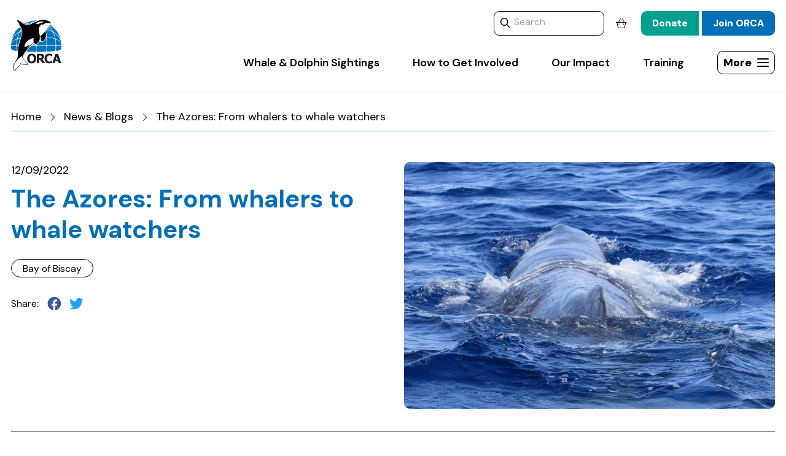

--- FILE ---
content_type: text/html; charset=UTF-8
request_url: https://orca.org.uk/news-blog/the-azores-from-whalers-to-whale-watchers
body_size: 12433
content:


	

<!DOCTYPE html>
<html lang="en-GB" prefix="og: http://ogp.me/ns# fb: http://www.facebook.com/2008/fbml">
	<head>
		<meta charset="UTF-8" />

		<meta content="robots.txt" name="robots" />

		<meta content="IE=Edge" http-equiv="X-UA-Compatible" />

		<meta name="viewport" content="width=device-width, initial-scale=1" />
		<meta content="320" name="MobileOptimized" />
		<meta content="true" name="HandheldFriendly" />
		<meta content="telephone=no" name="format-detection" />
		<meta content="SKYPE_TOOLBAR_PARSER_COMPATIBLE" name="SKYPE_TOOLBAR" />

		<link rel="home" href="https://orca.org.uk/" />

		<link rel="dns-prefetch" href="//fonts.googleapis.com" />
		<link rel="dns-prefetch" href="//www.google.com" />
		<link rel="dns-prefetch" href="//cdnjs.cloudflare.com" />
		<link href="https://fonts.googleapis.com/css?family=DM+Sans:400,600,700,900&display=swap" rel="stylesheet" />

		<link rel="stylesheet" href="https://orca.org.uk/dist/layout.084810a2f799dc5bd5fc.css" media="screen" />
		<link rel="stylesheet" href="https://orca.org.uk/dist/styles.b97c3b73aeb1752f1bb4.css" media="screen" />
		<link rel="stylesheet" href="https://orca.org.uk/dist/fa.248171db253284ce679d.css" media="screen" />

				
		
				<link rel="apple-touch-icon" sizes="180x180" href="https://orca.org.uk/apple-touch-icon.png" />
		<link rel="icon" type="image/png" sizes="32x32" href="https://orca.org.uk/favicon-32x32.png" />
		<link rel="icon" type="image/png" sizes="16x16" href="https://orca.org.uk/favicon-16x16.png" />
		<link rel="manifest" href="https://orca.org.uk/site.webmanifest" />
		<link rel="mask-icon" href="https://orca.org.uk/safari-pinned-tab.svg" color="#5bbad5" />
		<meta name="msapplication-TileColor" content="#c1deff" />
		<meta name="theme-color" content="#ffffff" />
	<title>ORCA | The Azores: From whalers to whale watchers</title>
<script>dataLayer = [];
function gtag() {
  dataLayer.push(arguments)
}
if(localStorage.getItem('consentMode') === null) {
  gtag("consent", "default", {
    ad_personalization: "denied",
    ad_user_data: "denied",
    ad_storage: "denied",
    analytics_storage: "denied",
    personalization_storage: "denied",
    functionality_storage: "denied",
    security_storage: "denied",
  });
  gtag("set", "ads_data_redaction", true);
  gtag("set", "url_passthrough", true);
} else {
  gtag('consent', 'default', JSON.parse(localStorage.getItem('consentMode')));
}
(function(w,d,s,l,i){w[l]=w[l]||[];w[l].push({'gtm.start':  
new Date().getTime(),event:'gtm.js'});var f=d.getElementsByTagName(s)[0],
j=d.createElement(s),dl=l!='dataLayer'?'&l='+l:'';j.async=true;j.src=
'https://www.googletagmanager.com/gtm.js?id='+i+dl;f.parentNode.insertBefore(j,f);
})(window,document,'script','dataLayer','GTM-N3CPHJF9');
</script><meta name="keywords" content="Whale, Dolphin, Porpoise, Orca, Cetacean, Marine mammal, Marine Mammals, Ocean Conservation, Ocean Conservationist, Ocean watch, OceanWatch, Seafarers, Sea farers, OceanWatchers, Ocean Watchers, Citizen Science, Citizen scientists, Survey, Surveyor, Ship strike, Sea mammal, Conservation, Sea Safari, Marine Mammal Surveyor Marine Mammal Survey, Wildlife conservation, UK conservation, UK Wildlife Conservation, Conservation charity, Volunteer">
<meta name="description" content="ORCA protects whales and dolphins in waters around the world">
<meta name="referrer" content="no-referrer-when-downgrade">
<meta name="robots" content="all">
<meta content="en_GB" property="og:locale">
<meta content="ORCA" property="og:site_name">
<meta content="website" property="og:type">
<meta content="https://orca.org.uk/news-blog/the-azores-from-whalers-to-whale-watchers" property="og:url">
<meta content="The Azores: From whalers to whale watchers" property="og:title">
<meta content="ORCA protects whales and dolphins in waters around the world" property="og:description">
<meta content="https://optimise2.assets-servd.host/orca-web/production/images/og-icon.png?w=1200&amp;h=630&amp;q=82&amp;auto=format&amp;fit=crop&amp;dm=1683137566&amp;s=49b54ebc70564fc13595cd1430b3dd5e" property="og:image">
<meta content="1200" property="og:image:width">
<meta content="630" property="og:image:height">
<meta content="ORCA logo showing an Orca in front of a globe" property="og:image:alt">
<meta content="https://www.youtube.com/channel/UCeeKAUrQ01tfX07jmPwce1w" property="og:see_also">
<meta content="https://www.instagram.com/orca_web/" property="og:see_also">
<meta content="https://twitter.com/ORCA_web" property="og:see_also">
<meta content="https://www.facebook.com/ORCAweb" property="og:see_also">
<meta name="twitter:card" content="summary_large_image">
<meta name="twitter:site" content="@ORCA_web">
<meta name="twitter:creator" content="@ORCA_web">
<meta name="twitter:title" content="The Azores: From whalers to whale watchers">
<meta name="twitter:description" content="ORCA protects whales and dolphins in waters around the world">
<meta name="twitter:image" content="https://optimise2.assets-servd.host/orca-web/production/images/og-icon.png?w=1200&amp;h=630&amp;q=82&amp;auto=format&amp;fit=crop&amp;dm=1683137566&amp;s=49b54ebc70564fc13595cd1430b3dd5e">
<meta name="twitter:image:width" content="1200">
<meta name="twitter:image:height" content="630">
<meta name="twitter:image:alt" content="ORCA logo showing an Orca in front of a globe">
<link href="https://orca.org.uk/news-blog/the-azores-from-whalers-to-whale-watchers" rel="canonical">
<link href="https://orca.org.uk/" rel="home">
<link type="text/plain" href="https://orca.org.uk/humans.txt" rel="author"></head>

	<body><noscript><iframe src="https://www.googletagmanager.com/ns.html?id=GTM-N3CPHJF9"
height="0" width="0" style="display:none;visibility:hidden"></iframe></noscript>

		<script>!function(e,t){if(!e.getElementById(t)){var c=e.createElement("script");c.id=t,c.src="https://static.beaconproducts.co.uk/js-sdk/production/beaconcrm.min.js",e.getElementsByTagName("head")[0].appendChild(c)}}(document,"beacon-js-sdk")</script>
					<div class="fixed z-[60] h-full w-full top-0 left-0 p-8 bg-black/90 flex items-center justify-center formatted" hidden role="alertdialog" aria-modal="true" aria-labelledby="cookie-box-title" aria-describedby="cookie-box-message" data-trigger="cookies" data-focustrap="cookieconsent">
		<div class="max-w-[480px] p-8 bg-white relative m-8 self-center sa-gradient-line-bottom" tabindex="0">
			<div>
				<h2 id="cookie-box-title">
					This website uses cookies
				</h2>
				<p id="cookie-box-message">
					This website uses our own and third party cookies to analyse site metrics and to personalise your experience. <a href="https://orca.org.uk/privacy">Read our privacy policy</a>
				</p>
			</div>
			<div class="mt-4 flex-shrink-0">
				<button class="py-2 px-8 btn-red btn-red--solid" data-js="btn-toggle-cookies-yes">Allow all cookies</button>
				<button class="py-2 px-4 sa-link" data-js="btn-toggle-cookies-no">No cookies please</button>
			</div>
		</div>
	</div>

							<nav class="absolute left-8 top-8 z-[100] mx-auto w-fit" aria-label="Skip links">
				<a class="sr-only block focus:not-sr-only" href="#main"><span class="block bg-white px-3 py-2">Skip to main content</span></a>
				<a class="sr-only block focus:not-sr-only" href="#footer"><span class="block bg-white px-3 py-2">Skip to footer</span></a>
			</nav>
		
		<noscript>
			<div class="fixed top-0 z-50 w-full bg-red-500 p-4">
				<div class="container mx-auto flex w-full flex-row text-white">
					<strong>Error!</strong> This website uses JavaScript to function. Please enable JavaScript in your browser.
				</div>
			</div>
		</noscript>

		<header>
								<div class="lg:border-b fixed top-0 left-0 right-0 w-full z-50 bg-white bg-opacity-80 backdrop-blur">
		<div class="container flex items-center py-2 shadow-lg lg:grid lg:grid-cols-12 lg:grid-rows-2 lg:items-start lg:py-4 lg:shadow-none">
			<div class="lg:col-span-2 lg:row-span-2 h-full flex items-center">
				<a href="/" class="group">
					<img loading="lazy"
						src="/dist/images/layout/header/orca-logo.108cb901e2a6d3ed31d0.svg"
						alt="ORCA"
						class="w-[54px] transition-opacity duration-300 ease-in-out group-hover:opacity-50 lg:w-[82px]"
						width="82"
						height="84" />
				</a>
			</div>

			<div class="mr-2 ml-auto w-full md:ml-0 lg:col-span-10 lg:row-span-1 lg:mr-0">
						<nav aria-label="Secondary" class="flex flex-row items-stretch justify-end space-x-4 text-sm mb-2">

		
<form accept-charset="UTF-8"
	autocomplete="off"
	action="https://orca.org.uk/search"
	id="formSearch2"
	class="ml-6 hidden max-w-[180px] xl:ml-12 xl:block 2xl:max-w-none">
	<div class="relative h-full" role="search">
		<label for="search2" class="sr-only">Search website</label>

		<div class="absolute inset-y-0 left-0 z-20 cursor-pointer flex items-center pl-2">
			<button class="appearance-none" type="submit" aria-label="Search"><i class="far fa-search fa-fw"></i></button>
		</div>

		<div class="flex h-full">
			<input class="w-full border border-black bg-transparent pl-[32px] pr-3 pb-1 !rounded-lg h-full min-w-[180px]"
				name="q"
				id="search2"
				type="search"
				placeholder="Search"
				required />
		</div>
	</div>
</form>

		<a href="/shop/cart" class="hidden relative sm:flex items-center">
			<i class="fal fa-basket-shopping-simple fa-fw mr-1"></i>
			<span id="blitz-inject-1" class=" blitz-inject" data-blitz-id="1" data-blitz-uri="/_dynamic" data-blitz-params="action=blitz/include/dynamic&amp;index=1169389989" data-blitz-property=""></span>
			<span class="sr-only">Shopping basket</span>
		</a>

		<div class="flex flex-row items-stretch space-x-1">
			<a href="https://orca.org.uk/support-orca/make-a-donation" class="group"><span class="inline-block font-extrabold text-xs sm:text-sm group-hover:underline text-white rounded-l-lg bg-client-secondary-teal px-2 sm:px-4 py-2">Donate</span></a>

			<span id="blitz-inject-2" class=" blitz-inject" data-blitz-id="2" data-blitz-uri="/_dynamic" data-blitz-params="action=blitz/include/dynamic&amp;index=3252780301" data-blitz-property=""><a href="https://orca.org.uk/support-orca/join" class="group min-w-[71px] inline-block"><span class="font-extrabold inline-block bg-client-primary-blue px-4 py-2 text-xs sm:text-sm text-white rounded-r-lg group-hover:underline">Join ORCA</span></a></span>
		</div>

	</nav>
			</div>

			<div class="flex flex-row items-center justify-end lg:col-span-10 lg:row-span-1 lg:py-2">
				<nav aria-label="Primary">
	<ul class="hidden space-x-6 lg:flex xl:space-x-12" role="menubar" aria-label="Primary navigation">
					
			<li role="none">
				<a class="link  hover:text-client-primary-blue hover:underline font-semibold "
					href=https://orca.org.uk/whale-dolphin-sightings
					
												
					role="menuitem">Whale &amp; Dolphin Sightings</a>
			</li>
					
			<li role="none">
				<a class="link  hover:text-client-primary-blue hover:underline font-semibold "
					href=https://orca.org.uk/get-involved
					
												
					role="menuitem">How to Get Involved</a>
			</li>
					
			<li role="none">
				<a class="link  hover:text-client-primary-blue hover:underline font-semibold "
					href=https://orca.org.uk/our-impact
					
												
					role="menuitem">Our Impact</a>
			</li>
					
			<li role="none">
				<a class="link  hover:text-client-primary-blue hover:underline font-semibold "
					href=https://orca.org.uk/training
					
												
					role="menuitem">Training</a>
			</li>
			</ul>
</nav>

				<button js-menu-trigger class="hover:text-client-primary-blue relative ml-2 flex items-center lg:ml-6 xl:ml-12 border border-black rounded-lg px-2 py-1">
					<span class="mr-2 hidden transition-colors duration-300 ease-in-out  sm:block font-extrabold">More</span>
					<svg xmlns="http://www.w3.org/2000/svg" width="19" height="14" viewBox="0 0 19 14" fill="none">
	<rect width="19" height="2" rx="1" fill="currentColor" />
	<rect y="6" width="19" height="2" rx="1" fill="currentColor" />
	<rect y="12" width="19" height="2" rx="1" fill="currentColor" />
</svg>
					<span class="sr-only">Open site map</span>
				</button>
			</div>
		</div>
	</div>


<div class="contour-menu fixed top-0 right-0 z-[1000] h-full min-h-screen w-full translate-x-full bg-client-primary-blue transition-transform duration-300 ease-in-out md:max-w-[365px]"
	role="dialog"
	aria-labelledby="dialogTitle2"
	aria-modal="true"
	js-menu
	hidden
	data-focustrap="menu">
	<div class="z-1 h-full overflow-hidden">
		<div class="my-4 px-4 text-right">
			<button js-menu-trigger class="relative z-[2] focus-visible:outline-white">
				<span class="group relative flex h-[32px] w-[32px] icon-wrapper flex-col items-center justify-center">
		<i class="fal fa-times relative z-[2] w-auto text-white"></i>
	<span class="circle absolute top-0 left-0 bottom-0 right-0">
		<svg class="w-full h-full mb-[1px] relative z-[2] transition-transform duration-300 ease-in-out group-hover:rotate-45 will-change-transform fill-white" width="32" height="32" viewBox="0 0 32 32" fill="none" xmlns="http://www.w3.org/2000/svg" role="img" focusable="false" aria-hidden="true"><path clip-rule="evenodd" d="M5.52 6.933A13.945 13.945 0 0 0 2.186 16c0 3.458 1.254 6.624 3.332 9.067L4.1 26.485A15.938 15.938 0 0 1 .187 16 15.94 15.94 0 0 1 4.101 5.515l1.418 1.418Zm19.734 19.735A13.945 13.945 0 0 1 16.187 30a13.947 13.947 0 0 1-9.267-3.506l-1.417 1.417A15.94 15.94 0 0 0 16.187 32a15.94 15.94 0 0 0 10.485-3.914l-1.418-1.418Zm2.844.016-1.417-1.417A13.947 13.947 0 0 0 30.187 16c0-3.554-1.324-6.798-3.506-9.267l1.417-1.417A15.94 15.94 0 0 1 32.187 16c0 4.106-1.547 7.85-4.09 10.684ZM6.92 5.506 5.503 4.089A15.94 15.94 0 0 1 16.187 0a15.94 15.94 0 0 1 10.485 3.914l-1.418 1.418A13.945 13.945 0 0 0 16.187 2 13.947 13.947 0 0 0 6.92 5.506Z"/></svg>
	</span>
</span>
				<span class="sr-only">Close site map</span>
			</button>
		</div>

		<div class="--top relative h-[calc(100%-64px)] overflow-auto transition-transform duration-300 ease-in-out">
			
<form accept-charset="UTF-8"
	autocomplete="off"
	action="https://orca.org.uk/search"
	id="formSearch3"
	class="block w-full px-4 pt-2 pb-6 xl:hidden">
	<div class="relative h-full" role="search">
		<label for="search3" class="sr-only">Search website</label>

		<div class="absolute inset-y-0 right-[8px] top-[8px] z-20 cursor-pointer flex items-center pl-2">
			<button class="appearance-none" type="submit" aria-label="Search"><i class="far fa-search fa-fw"></i></button>
		</div>

		<div class="flex h-full">
			<input class="w-full py-2 pr-[32px] pl-2"
				name="q"
				id="search3"
				type="search"
				placeholder="Search"
				required />
		</div>
	</div>
</form>
			<nav aria-label="Site map" class="flex flex-col">
	<span class="sr-only" id="dialogTitle2">Sitemap</span>
	<ul class="order-1 px-4" role="menubar" aria-label="Site map navigation">
		
					
			<li role="none" class="mb-3 flex items-center lg:mb-2">
				<a class="text-white text-xl font-bold text-white  hover:text-client-secondary-green hover:underline  focus-visible:outline-white hover:text-client-secondary-green hover:underline  focus-visible:outline-white "
					href="https://orca.org.uk/whale-dolphin-sightings"
					
												
					role="menuitem">Whale &amp; Dolphin Sightings</a>
				
							</li>
					
			<li role="none" class="mb-3 flex items-center lg:mb-2">
				<a class="text-white text-xl font-bold text-white  hover:text-client-secondary-green hover:underline  focus-visible:outline-white hover:text-client-secondary-green hover:underline  focus-visible:outline-white "
					href="https://orca.org.uk/get-involved"
					
												
					role="menuitem">How to Get Involved</a>
									<button aria-expanded="false" class="ml-2 focus-visible:outline-white" js-show-submenu>
						<span class="group relative flex w-[24px] h-[24px] icon-wrapper flex-col items-center justify-center">
		<i class="far fa-chevron-right relative z-[2] w-auto text-xs text-white"></i>
	<span class="circle absolute top-0 left-0 bottom-0 right-0">
		<svg class="w-full h-full mb-[1px] relative z-[2] transition-transform duration-300 ease-in-out group-hover:rotate-45 will-change-transform fill-white" width="32" height="32" viewBox="0 0 32 32" fill="none" xmlns="http://www.w3.org/2000/svg" role="img" focusable="false" aria-hidden="true"><path clip-rule="evenodd" d="M5.52 6.933A13.945 13.945 0 0 0 2.186 16c0 3.458 1.254 6.624 3.332 9.067L4.1 26.485A15.938 15.938 0 0 1 .187 16 15.94 15.94 0 0 1 4.101 5.515l1.418 1.418Zm19.734 19.735A13.945 13.945 0 0 1 16.187 30a13.947 13.947 0 0 1-9.267-3.506l-1.417 1.417A15.94 15.94 0 0 0 16.187 32a15.94 15.94 0 0 0 10.485-3.914l-1.418-1.418Zm2.844.016-1.417-1.417A13.947 13.947 0 0 0 30.187 16c0-3.554-1.324-6.798-3.506-9.267l1.417-1.417A15.94 15.94 0 0 1 32.187 16c0 4.106-1.547 7.85-4.09 10.684ZM6.92 5.506 5.503 4.089A15.94 15.94 0 0 1 16.187 0a15.94 15.94 0 0 1 10.485 3.914l-1.418 1.418A13.945 13.945 0 0 0 16.187 2 13.947 13.947 0 0 0 6.92 5.506Z"/></svg>
	</span>
</span>
						<span class="sr-only">Show submenu items</span>
					</button>
				
									<ul class="submenu absolute top-0 left-0 hidden w-full translate-x-full overflow-auto px-4">
						<li class="mb-4 pt-2 xl:pt-0">
							<button aria-expanded="false" class="group flex items-center focus-visible:outline-white" js-revert-submenu>
								<span class="group relative flex w-[24px] h-[24px] icon-wrapper flex-col items-center justify-center">
		<i class="far fa-chevron-left relative z-[2] w-auto text-xs text-white"></i>
	<span class="circle absolute top-0 left-0 bottom-0 right-0">
		<svg class="w-full h-full mb-[1px] relative z-[2] transition-transform duration-300 ease-in-out group-hover:rotate-45 will-change-transform fill-white" width="32" height="32" viewBox="0 0 32 32" fill="none" xmlns="http://www.w3.org/2000/svg" role="img" focusable="false" aria-hidden="true"><path clip-rule="evenodd" d="M5.52 6.933A13.945 13.945 0 0 0 2.186 16c0 3.458 1.254 6.624 3.332 9.067L4.1 26.485A15.938 15.938 0 0 1 .187 16 15.94 15.94 0 0 1 4.101 5.515l1.418 1.418Zm19.734 19.735A13.945 13.945 0 0 1 16.187 30a13.947 13.947 0 0 1-9.267-3.506l-1.417 1.417A15.94 15.94 0 0 0 16.187 32a15.94 15.94 0 0 0 10.485-3.914l-1.418-1.418Zm2.844.016-1.417-1.417A13.947 13.947 0 0 0 30.187 16c0-3.554-1.324-6.798-3.506-9.267l1.417-1.417A15.94 15.94 0 0 1 32.187 16c0 4.106-1.547 7.85-4.09 10.684ZM6.92 5.506 5.503 4.089A15.94 15.94 0 0 1 16.187 0a15.94 15.94 0 0 1 10.485 3.914l-1.418 1.418A13.945 13.945 0 0 0 16.187 2 13.947 13.947 0 0 0 6.92 5.506Z"/></svg>
	</span>
</span>
								<span class="ml-2 text-lg font-bold text-white group-hover:underline">Back</span>
							</button>
						</li>
																												<li role="none" class="mb-3 lg:mb-2.5">
									<a class="text-white  focus-visible:outline-white   hover:text-client-secondary-green hover:underline "
										href="https://orca.org.uk/get-involved/book-a-whale-dolphin-sea-safari"
										tabindex="-1"
										role="menuitem"
										
																									>Sea Safari</a>
								</li>
																																			<li role="none" class="mb-3 lg:mb-2.5">
									<a class="text-white  focus-visible:outline-white   hover:text-client-secondary-green hover:underline "
										href="https://orca.org.uk/get-involved/schools-education-zone"
										tabindex="-1"
										role="menuitem"
										
																									>Schools Education Zone</a>
								</li>
																																			<li role="none" class="">
									<a class="text-white  focus-visible:outline-white   hover:text-client-secondary-green hover:underline "
										href="https://orca.org.uk/vacancies"
										tabindex="-1"
										role="menuitem"
										
																									>Vacancies</a>
								</li>
																		</ul>
							</li>
					
			<li role="none" class="mb-3 flex items-center lg:mb-2">
				<a class="text-white text-xl font-bold text-white  hover:text-client-secondary-green hover:underline  focus-visible:outline-white hover:text-client-secondary-green hover:underline  focus-visible:outline-white "
					href="https://orca.org.uk/our-impact"
					
												
					role="menuitem">Our Impact</a>
									<button aria-expanded="false" class="ml-2 focus-visible:outline-white" js-show-submenu>
						<span class="group relative flex w-[24px] h-[24px] icon-wrapper flex-col items-center justify-center">
		<i class="far fa-chevron-right relative z-[2] w-auto text-xs text-white"></i>
	<span class="circle absolute top-0 left-0 bottom-0 right-0">
		<svg class="w-full h-full mb-[1px] relative z-[2] transition-transform duration-300 ease-in-out group-hover:rotate-45 will-change-transform fill-white" width="32" height="32" viewBox="0 0 32 32" fill="none" xmlns="http://www.w3.org/2000/svg" role="img" focusable="false" aria-hidden="true"><path clip-rule="evenodd" d="M5.52 6.933A13.945 13.945 0 0 0 2.186 16c0 3.458 1.254 6.624 3.332 9.067L4.1 26.485A15.938 15.938 0 0 1 .187 16 15.94 15.94 0 0 1 4.101 5.515l1.418 1.418Zm19.734 19.735A13.945 13.945 0 0 1 16.187 30a13.947 13.947 0 0 1-9.267-3.506l-1.417 1.417A15.94 15.94 0 0 0 16.187 32a15.94 15.94 0 0 0 10.485-3.914l-1.418-1.418Zm2.844.016-1.417-1.417A13.947 13.947 0 0 0 30.187 16c0-3.554-1.324-6.798-3.506-9.267l1.417-1.417A15.94 15.94 0 0 1 32.187 16c0 4.106-1.547 7.85-4.09 10.684ZM6.92 5.506 5.503 4.089A15.94 15.94 0 0 1 16.187 0a15.94 15.94 0 0 1 10.485 3.914l-1.418 1.418A13.945 13.945 0 0 0 16.187 2 13.947 13.947 0 0 0 6.92 5.506Z"/></svg>
	</span>
</span>
						<span class="sr-only">Show submenu items</span>
					</button>
				
									<ul class="submenu absolute top-0 left-0 hidden w-full translate-x-full overflow-auto px-4">
						<li class="mb-4 pt-2 xl:pt-0">
							<button aria-expanded="false" class="group flex items-center focus-visible:outline-white" js-revert-submenu>
								<span class="group relative flex w-[24px] h-[24px] icon-wrapper flex-col items-center justify-center">
		<i class="far fa-chevron-left relative z-[2] w-auto text-xs text-white"></i>
	<span class="circle absolute top-0 left-0 bottom-0 right-0">
		<svg class="w-full h-full mb-[1px] relative z-[2] transition-transform duration-300 ease-in-out group-hover:rotate-45 will-change-transform fill-white" width="32" height="32" viewBox="0 0 32 32" fill="none" xmlns="http://www.w3.org/2000/svg" role="img" focusable="false" aria-hidden="true"><path clip-rule="evenodd" d="M5.52 6.933A13.945 13.945 0 0 0 2.186 16c0 3.458 1.254 6.624 3.332 9.067L4.1 26.485A15.938 15.938 0 0 1 .187 16 15.94 15.94 0 0 1 4.101 5.515l1.418 1.418Zm19.734 19.735A13.945 13.945 0 0 1 16.187 30a13.947 13.947 0 0 1-9.267-3.506l-1.417 1.417A15.94 15.94 0 0 0 16.187 32a15.94 15.94 0 0 0 10.485-3.914l-1.418-1.418Zm2.844.016-1.417-1.417A13.947 13.947 0 0 0 30.187 16c0-3.554-1.324-6.798-3.506-9.267l1.417-1.417A15.94 15.94 0 0 1 32.187 16c0 4.106-1.547 7.85-4.09 10.684ZM6.92 5.506 5.503 4.089A15.94 15.94 0 0 1 16.187 0a15.94 15.94 0 0 1 10.485 3.914l-1.418 1.418A13.945 13.945 0 0 0 16.187 2 13.947 13.947 0 0 0 6.92 5.506Z"/></svg>
	</span>
</span>
								<span class="ml-2 text-lg font-bold text-white group-hover:underline">Back</span>
							</button>
						</li>
																												<li role="none" class="mb-3 lg:mb-2.5">
									<a class="text-white  focus-visible:outline-white   hover:text-client-secondary-green hover:underline "
										href="https://orca.org.uk/our-impact/protecting-vulnerable-populations"
										tabindex="-1"
										role="menuitem"
										
																									>Protecting Vulnerable Populations</a>
								</li>
																																			<li role="none" class="mb-3 lg:mb-2.5">
									<a class="text-white  focus-visible:outline-white   hover:text-client-secondary-green hover:underline "
										href="https://orca.org.uk/our-impact/monitoring-at-sea"
										tabindex="-1"
										role="menuitem"
										
																									>Conserving Critical Habitats</a>
								</li>
																																			<li role="none" class="mb-3 lg:mb-2.5">
									<a class="text-white  focus-visible:outline-white   hover:text-client-secondary-green hover:underline "
										href="https://orca.org.uk/our-work/saving-large-whales-from-ship-strike"
										tabindex="-1"
										role="menuitem"
										
																									>Saving Large Whales From Vessel Strike</a>
								</li>
																																			<li role="none" class="mb-3 lg:mb-2.5">
									<a class="text-white  focus-visible:outline-white   hover:text-client-secondary-green hover:underline "
										href="https://orca.org.uk/our-impact/the-state-of-cetaceans"
										tabindex="-1"
										role="menuitem"
										
																									>The State of Cetaceans</a>
								</li>
																																			<li role="none" class="">
									<a class="text-white  focus-visible:outline-white   hover:text-client-secondary-green hover:underline "
										href="https://orca.org.uk/our-impact/influencing-change-worldwide"
										tabindex="-1"
										role="menuitem"
										
																									>Influencing Change Worldwide</a>
								</li>
																		</ul>
							</li>
					
			<li role="none" class="mb-3 flex items-center lg:mb-2">
				<a class="text-white text-xl font-bold text-white  hover:text-client-secondary-green hover:underline  focus-visible:outline-white hover:text-client-secondary-green hover:underline  focus-visible:outline-white "
					href="https://orca.org.uk/training"
					
												
					role="menuitem">Training</a>
									<button aria-expanded="false" class="ml-2 focus-visible:outline-white" js-show-submenu>
						<span class="group relative flex w-[24px] h-[24px] icon-wrapper flex-col items-center justify-center">
		<i class="far fa-chevron-right relative z-[2] w-auto text-xs text-white"></i>
	<span class="circle absolute top-0 left-0 bottom-0 right-0">
		<svg class="w-full h-full mb-[1px] relative z-[2] transition-transform duration-300 ease-in-out group-hover:rotate-45 will-change-transform fill-white" width="32" height="32" viewBox="0 0 32 32" fill="none" xmlns="http://www.w3.org/2000/svg" role="img" focusable="false" aria-hidden="true"><path clip-rule="evenodd" d="M5.52 6.933A13.945 13.945 0 0 0 2.186 16c0 3.458 1.254 6.624 3.332 9.067L4.1 26.485A15.938 15.938 0 0 1 .187 16 15.94 15.94 0 0 1 4.101 5.515l1.418 1.418Zm19.734 19.735A13.945 13.945 0 0 1 16.187 30a13.947 13.947 0 0 1-9.267-3.506l-1.417 1.417A15.94 15.94 0 0 0 16.187 32a15.94 15.94 0 0 0 10.485-3.914l-1.418-1.418Zm2.844.016-1.417-1.417A13.947 13.947 0 0 0 30.187 16c0-3.554-1.324-6.798-3.506-9.267l1.417-1.417A15.94 15.94 0 0 1 32.187 16c0 4.106-1.547 7.85-4.09 10.684ZM6.92 5.506 5.503 4.089A15.94 15.94 0 0 1 16.187 0a15.94 15.94 0 0 1 10.485 3.914l-1.418 1.418A13.945 13.945 0 0 0 16.187 2 13.947 13.947 0 0 0 6.92 5.506Z"/></svg>
	</span>
</span>
						<span class="sr-only">Show submenu items</span>
					</button>
				
									<ul class="submenu absolute top-0 left-0 hidden w-full translate-x-full overflow-auto px-4">
						<li class="mb-4 pt-2 xl:pt-0">
							<button aria-expanded="false" class="group flex items-center focus-visible:outline-white" js-revert-submenu>
								<span class="group relative flex w-[24px] h-[24px] icon-wrapper flex-col items-center justify-center">
		<i class="far fa-chevron-left relative z-[2] w-auto text-xs text-white"></i>
	<span class="circle absolute top-0 left-0 bottom-0 right-0">
		<svg class="w-full h-full mb-[1px] relative z-[2] transition-transform duration-300 ease-in-out group-hover:rotate-45 will-change-transform fill-white" width="32" height="32" viewBox="0 0 32 32" fill="none" xmlns="http://www.w3.org/2000/svg" role="img" focusable="false" aria-hidden="true"><path clip-rule="evenodd" d="M5.52 6.933A13.945 13.945 0 0 0 2.186 16c0 3.458 1.254 6.624 3.332 9.067L4.1 26.485A15.938 15.938 0 0 1 .187 16 15.94 15.94 0 0 1 4.101 5.515l1.418 1.418Zm19.734 19.735A13.945 13.945 0 0 1 16.187 30a13.947 13.947 0 0 1-9.267-3.506l-1.417 1.417A15.94 15.94 0 0 0 16.187 32a15.94 15.94 0 0 0 10.485-3.914l-1.418-1.418Zm2.844.016-1.417-1.417A13.947 13.947 0 0 0 30.187 16c0-3.554-1.324-6.798-3.506-9.267l1.417-1.417A15.94 15.94 0 0 1 32.187 16c0 4.106-1.547 7.85-4.09 10.684ZM6.92 5.506 5.503 4.089A15.94 15.94 0 0 1 16.187 0a15.94 15.94 0 0 1 10.485 3.914l-1.418 1.418A13.945 13.945 0 0 0 16.187 2 13.947 13.947 0 0 0 6.92 5.506Z"/></svg>
	</span>
</span>
								<span class="ml-2 text-lg font-bold text-white group-hover:underline">Back</span>
							</button>
						</li>
																												<li role="none" class="mb-3 lg:mb-2.5">
									<a class="text-white  focus-visible:outline-white   hover:text-client-secondary-green hover:underline "
										href="https://orca.org.uk/training/oceanwatchers"
										tabindex="-1"
										role="menuitem"
										
																									>OceanWatchers</a>
								</li>
																																			<li role="none" class="mb-3 lg:mb-2.5">
									<a class="text-white  focus-visible:outline-white   hover:text-client-secondary-green hover:underline "
										href="https://orca.org.uk/training/seafarers"
										tabindex="-1"
										role="menuitem"
										
																									>Seafarers</a>
								</li>
																																			<li role="none" class="">
									<a class="text-white  focus-visible:outline-white   hover:text-client-secondary-green hover:underline "
										href="https://orca.org.uk/training/marine-mammal-surveyor"
										tabindex="-1"
										role="menuitem"
										
																									>Marine Mammal Surveyor</a>
								</li>
																		</ul>
							</li>
					
			<li role="none" class="mb-3 flex items-center lg:mb-2">
				<a class="text-white  hover:text-client-secondary-green hover:underline  focus-visible:outline-white "
					href="https://orca.org.uk/our-work"
					
												
					role="menuitem">Our Work</a>
									<button aria-expanded="false" class="ml-2 focus-visible:outline-white" js-show-submenu>
						<span class="group relative flex w-[24px] h-[24px] icon-wrapper flex-col items-center justify-center">
		<i class="far fa-chevron-right relative z-[2] w-auto text-xs text-white"></i>
	<span class="circle absolute top-0 left-0 bottom-0 right-0">
		<svg class="w-full h-full mb-[1px] relative z-[2] transition-transform duration-300 ease-in-out group-hover:rotate-45 will-change-transform fill-white" width="32" height="32" viewBox="0 0 32 32" fill="none" xmlns="http://www.w3.org/2000/svg" role="img" focusable="false" aria-hidden="true"><path clip-rule="evenodd" d="M5.52 6.933A13.945 13.945 0 0 0 2.186 16c0 3.458 1.254 6.624 3.332 9.067L4.1 26.485A15.938 15.938 0 0 1 .187 16 15.94 15.94 0 0 1 4.101 5.515l1.418 1.418Zm19.734 19.735A13.945 13.945 0 0 1 16.187 30a13.947 13.947 0 0 1-9.267-3.506l-1.417 1.417A15.94 15.94 0 0 0 16.187 32a15.94 15.94 0 0 0 10.485-3.914l-1.418-1.418Zm2.844.016-1.417-1.417A13.947 13.947 0 0 0 30.187 16c0-3.554-1.324-6.798-3.506-9.267l1.417-1.417A15.94 15.94 0 0 1 32.187 16c0 4.106-1.547 7.85-4.09 10.684ZM6.92 5.506 5.503 4.089A15.94 15.94 0 0 1 16.187 0a15.94 15.94 0 0 1 10.485 3.914l-1.418 1.418A13.945 13.945 0 0 0 16.187 2 13.947 13.947 0 0 0 6.92 5.506Z"/></svg>
	</span>
</span>
						<span class="sr-only">Show submenu items</span>
					</button>
				
									<ul class="submenu absolute top-0 left-0 hidden w-full translate-x-full overflow-auto px-4">
						<li class="mb-4 pt-2 xl:pt-0">
							<button aria-expanded="false" class="group flex items-center focus-visible:outline-white" js-revert-submenu>
								<span class="group relative flex w-[24px] h-[24px] icon-wrapper flex-col items-center justify-center">
		<i class="far fa-chevron-left relative z-[2] w-auto text-xs text-white"></i>
	<span class="circle absolute top-0 left-0 bottom-0 right-0">
		<svg class="w-full h-full mb-[1px] relative z-[2] transition-transform duration-300 ease-in-out group-hover:rotate-45 will-change-transform fill-white" width="32" height="32" viewBox="0 0 32 32" fill="none" xmlns="http://www.w3.org/2000/svg" role="img" focusable="false" aria-hidden="true"><path clip-rule="evenodd" d="M5.52 6.933A13.945 13.945 0 0 0 2.186 16c0 3.458 1.254 6.624 3.332 9.067L4.1 26.485A15.938 15.938 0 0 1 .187 16 15.94 15.94 0 0 1 4.101 5.515l1.418 1.418Zm19.734 19.735A13.945 13.945 0 0 1 16.187 30a13.947 13.947 0 0 1-9.267-3.506l-1.417 1.417A15.94 15.94 0 0 0 16.187 32a15.94 15.94 0 0 0 10.485-3.914l-1.418-1.418Zm2.844.016-1.417-1.417A13.947 13.947 0 0 0 30.187 16c0-3.554-1.324-6.798-3.506-9.267l1.417-1.417A15.94 15.94 0 0 1 32.187 16c0 4.106-1.547 7.85-4.09 10.684ZM6.92 5.506 5.503 4.089A15.94 15.94 0 0 1 16.187 0a15.94 15.94 0 0 1 10.485 3.914l-1.418 1.418A13.945 13.945 0 0 0 16.187 2 13.947 13.947 0 0 0 6.92 5.506Z"/></svg>
	</span>
</span>
								<span class="ml-2 text-lg font-bold text-white group-hover:underline">Back</span>
							</button>
						</li>
																												<li role="none" class="mb-3 lg:mb-2.5">
									<a class="text-white  focus-visible:outline-white   hover:text-client-secondary-green hover:underline "
										href="https://orca.org.uk/our-work/about-us"
										tabindex="-1"
										role="menuitem"
										
																									>About Us</a>
								</li>
																																			<li role="none" class="mb-3 lg:mb-2.5">
									<a class="text-white  focus-visible:outline-white   hover:text-client-secondary-green hover:underline "
										href="https://orca.org.uk/our-impact/protecting-vulnerable-populations"
										tabindex="-1"
										role="menuitem"
										
																									>Protecting Vulnerable Populations</a>
								</li>
																																			<li role="none" class="mb-3 lg:mb-2.5">
									<a class="text-white  focus-visible:outline-white   hover:text-client-secondary-green hover:underline "
										href="https://orca.org.uk/our-impact/monitoring-at-sea"
										tabindex="-1"
										role="menuitem"
										
																									>Conserving Critical Habitats</a>
								</li>
																																			<li role="none" class="mb-3 lg:mb-2.5">
									<a class="text-white  focus-visible:outline-white   hover:text-client-secondary-green hover:underline "
										href="https://orca.org.uk/our-work/saving-large-whales-from-ship-strike"
										tabindex="-1"
										role="menuitem"
										
																									>Saving Large Whales From Vessel Strike</a>
								</li>
																																			<li role="none" class="mb-3 lg:mb-2.5">
									<a class="text-white  focus-visible:outline-white   hover:text-client-secondary-green hover:underline "
										href="https://orca.org.uk/our-impact/the-state-of-cetaceans"
										tabindex="-1"
										role="menuitem"
										
																									>The State of Cetaceans</a>
								</li>
																																			<li role="none" class="mb-3 lg:mb-2.5">
									<a class="text-white  focus-visible:outline-white   hover:text-client-secondary-green hover:underline "
										href="https://orca.org.uk/our-work/ocean-conservation"
										tabindex="-1"
										role="menuitem"
										
																									>Ocean Conservationists</a>
								</li>
																																			<li role="none" class="">
									<a class="text-white  focus-visible:outline-white   hover:text-client-secondary-green hover:underline "
										href="https://orca.org.uk/our-work/corporate-engagement"
										tabindex="-1"
										role="menuitem"
										
																									>Corporate Engagement</a>
								</li>
																		</ul>
							</li>
					
			<li role="none" class="mb-3 flex items-center lg:mb-2">
				<a class="text-white  hover:text-client-secondary-green hover:underline  focus-visible:outline-white text-black"
					href="https://orca.org.uk/news-blog"
					
												
					role="menuitem">News &amp; Blogs</a>
				
							</li>
					
			<li role="none" class="mb-3 flex items-center lg:mb-2">
				<a class="text-white  hover:text-client-secondary-green hover:underline  focus-visible:outline-white "
					href="https://orca.org.uk/support-orca"
					
												
					role="menuitem">Support ORCA</a>
									<button aria-expanded="false" class="ml-2 focus-visible:outline-white" js-show-submenu>
						<span class="group relative flex w-[24px] h-[24px] icon-wrapper flex-col items-center justify-center">
		<i class="far fa-chevron-right relative z-[2] w-auto text-xs text-white"></i>
	<span class="circle absolute top-0 left-0 bottom-0 right-0">
		<svg class="w-full h-full mb-[1px] relative z-[2] transition-transform duration-300 ease-in-out group-hover:rotate-45 will-change-transform fill-white" width="32" height="32" viewBox="0 0 32 32" fill="none" xmlns="http://www.w3.org/2000/svg" role="img" focusable="false" aria-hidden="true"><path clip-rule="evenodd" d="M5.52 6.933A13.945 13.945 0 0 0 2.186 16c0 3.458 1.254 6.624 3.332 9.067L4.1 26.485A15.938 15.938 0 0 1 .187 16 15.94 15.94 0 0 1 4.101 5.515l1.418 1.418Zm19.734 19.735A13.945 13.945 0 0 1 16.187 30a13.947 13.947 0 0 1-9.267-3.506l-1.417 1.417A15.94 15.94 0 0 0 16.187 32a15.94 15.94 0 0 0 10.485-3.914l-1.418-1.418Zm2.844.016-1.417-1.417A13.947 13.947 0 0 0 30.187 16c0-3.554-1.324-6.798-3.506-9.267l1.417-1.417A15.94 15.94 0 0 1 32.187 16c0 4.106-1.547 7.85-4.09 10.684ZM6.92 5.506 5.503 4.089A15.94 15.94 0 0 1 16.187 0a15.94 15.94 0 0 1 10.485 3.914l-1.418 1.418A13.945 13.945 0 0 0 16.187 2 13.947 13.947 0 0 0 6.92 5.506Z"/></svg>
	</span>
</span>
						<span class="sr-only">Show submenu items</span>
					</button>
				
									<ul class="submenu absolute top-0 left-0 hidden w-full translate-x-full overflow-auto px-4">
						<li class="mb-4 pt-2 xl:pt-0">
							<button aria-expanded="false" class="group flex items-center focus-visible:outline-white" js-revert-submenu>
								<span class="group relative flex w-[24px] h-[24px] icon-wrapper flex-col items-center justify-center">
		<i class="far fa-chevron-left relative z-[2] w-auto text-xs text-white"></i>
	<span class="circle absolute top-0 left-0 bottom-0 right-0">
		<svg class="w-full h-full mb-[1px] relative z-[2] transition-transform duration-300 ease-in-out group-hover:rotate-45 will-change-transform fill-white" width="32" height="32" viewBox="0 0 32 32" fill="none" xmlns="http://www.w3.org/2000/svg" role="img" focusable="false" aria-hidden="true"><path clip-rule="evenodd" d="M5.52 6.933A13.945 13.945 0 0 0 2.186 16c0 3.458 1.254 6.624 3.332 9.067L4.1 26.485A15.938 15.938 0 0 1 .187 16 15.94 15.94 0 0 1 4.101 5.515l1.418 1.418Zm19.734 19.735A13.945 13.945 0 0 1 16.187 30a13.947 13.947 0 0 1-9.267-3.506l-1.417 1.417A15.94 15.94 0 0 0 16.187 32a15.94 15.94 0 0 0 10.485-3.914l-1.418-1.418Zm2.844.016-1.417-1.417A13.947 13.947 0 0 0 30.187 16c0-3.554-1.324-6.798-3.506-9.267l1.417-1.417A15.94 15.94 0 0 1 32.187 16c0 4.106-1.547 7.85-4.09 10.684ZM6.92 5.506 5.503 4.089A15.94 15.94 0 0 1 16.187 0a15.94 15.94 0 0 1 10.485 3.914l-1.418 1.418A13.945 13.945 0 0 0 16.187 2 13.947 13.947 0 0 0 6.92 5.506Z"/></svg>
	</span>
</span>
								<span class="ml-2 text-lg font-bold text-white group-hover:underline">Back</span>
							</button>
						</li>
																												<li role="none" class="mb-3 lg:mb-2.5">
									<a class="text-white  focus-visible:outline-white   hover:text-client-secondary-green hover:underline "
										href="https://orca.org.uk/support-orca/join"
										tabindex="-1"
										role="menuitem"
										
																									>Become a member</a>
								</li>
																																			<li role="none" class="mb-3 lg:mb-2.5">
									<a class="text-white  focus-visible:outline-white   hover:text-client-secondary-green hover:underline "
										href="https://orca.org.uk/support-orca/make-a-donation"
										tabindex="-1"
										role="menuitem"
										
																									>Make a donation</a>
								</li>
																																			<li role="none" class="mb-3 lg:mb-2.5">
									<a class="text-white  focus-visible:outline-white   hover:text-client-secondary-green hover:underline "
										href="https://orca.org.uk/support-orca/give-in-memory"
										tabindex="-1"
										role="menuitem"
										
																									>Give in memory</a>
								</li>
																																			<li role="none" class="">
									<a class="text-white  focus-visible:outline-white   hover:text-client-secondary-green hover:underline "
										href="https://orca.org.uk/support-orca/corporate-membership"
										tabindex="-1"
										role="menuitem"
										
																									>Corporate Membership</a>
								</li>
																		</ul>
							</li>
					
			<li role="none" class="mb-3 flex items-center lg:mb-2">
				<a class="text-white  hover:text-client-secondary-green hover:underline  focus-visible:outline-white "
					href="https://orca.org.uk/species-sightings"
					
												
					role="menuitem">Species and sightings</a>
									<button aria-expanded="false" class="ml-2 focus-visible:outline-white" js-show-submenu>
						<span class="group relative flex w-[24px] h-[24px] icon-wrapper flex-col items-center justify-center">
		<i class="far fa-chevron-right relative z-[2] w-auto text-xs text-white"></i>
	<span class="circle absolute top-0 left-0 bottom-0 right-0">
		<svg class="w-full h-full mb-[1px] relative z-[2] transition-transform duration-300 ease-in-out group-hover:rotate-45 will-change-transform fill-white" width="32" height="32" viewBox="0 0 32 32" fill="none" xmlns="http://www.w3.org/2000/svg" role="img" focusable="false" aria-hidden="true"><path clip-rule="evenodd" d="M5.52 6.933A13.945 13.945 0 0 0 2.186 16c0 3.458 1.254 6.624 3.332 9.067L4.1 26.485A15.938 15.938 0 0 1 .187 16 15.94 15.94 0 0 1 4.101 5.515l1.418 1.418Zm19.734 19.735A13.945 13.945 0 0 1 16.187 30a13.947 13.947 0 0 1-9.267-3.506l-1.417 1.417A15.94 15.94 0 0 0 16.187 32a15.94 15.94 0 0 0 10.485-3.914l-1.418-1.418Zm2.844.016-1.417-1.417A13.947 13.947 0 0 0 30.187 16c0-3.554-1.324-6.798-3.506-9.267l1.417-1.417A15.94 15.94 0 0 1 32.187 16c0 4.106-1.547 7.85-4.09 10.684ZM6.92 5.506 5.503 4.089A15.94 15.94 0 0 1 16.187 0a15.94 15.94 0 0 1 10.485 3.914l-1.418 1.418A13.945 13.945 0 0 0 16.187 2 13.947 13.947 0 0 0 6.92 5.506Z"/></svg>
	</span>
</span>
						<span class="sr-only">Show submenu items</span>
					</button>
				
									<ul class="submenu absolute top-0 left-0 hidden w-full translate-x-full overflow-auto px-4">
						<li class="mb-4 pt-2 xl:pt-0">
							<button aria-expanded="false" class="group flex items-center focus-visible:outline-white" js-revert-submenu>
								<span class="group relative flex w-[24px] h-[24px] icon-wrapper flex-col items-center justify-center">
		<i class="far fa-chevron-left relative z-[2] w-auto text-xs text-white"></i>
	<span class="circle absolute top-0 left-0 bottom-0 right-0">
		<svg class="w-full h-full mb-[1px] relative z-[2] transition-transform duration-300 ease-in-out group-hover:rotate-45 will-change-transform fill-white" width="32" height="32" viewBox="0 0 32 32" fill="none" xmlns="http://www.w3.org/2000/svg" role="img" focusable="false" aria-hidden="true"><path clip-rule="evenodd" d="M5.52 6.933A13.945 13.945 0 0 0 2.186 16c0 3.458 1.254 6.624 3.332 9.067L4.1 26.485A15.938 15.938 0 0 1 .187 16 15.94 15.94 0 0 1 4.101 5.515l1.418 1.418Zm19.734 19.735A13.945 13.945 0 0 1 16.187 30a13.947 13.947 0 0 1-9.267-3.506l-1.417 1.417A15.94 15.94 0 0 0 16.187 32a15.94 15.94 0 0 0 10.485-3.914l-1.418-1.418Zm2.844.016-1.417-1.417A13.947 13.947 0 0 0 30.187 16c0-3.554-1.324-6.798-3.506-9.267l1.417-1.417A15.94 15.94 0 0 1 32.187 16c0 4.106-1.547 7.85-4.09 10.684ZM6.92 5.506 5.503 4.089A15.94 15.94 0 0 1 16.187 0a15.94 15.94 0 0 1 10.485 3.914l-1.418 1.418A13.945 13.945 0 0 0 16.187 2 13.947 13.947 0 0 0 6.92 5.506Z"/></svg>
	</span>
</span>
								<span class="ml-2 text-lg font-bold text-white group-hover:underline">Back</span>
							</button>
						</li>
																												<li role="none" class="mb-3 lg:mb-2.5">
									<a class="text-white  focus-visible:outline-white   hover:text-client-secondary-green hover:underline "
										href="https://orca.org.uk/species-sightings/whales"
										tabindex="-1"
										role="menuitem"
										
																									>Whales</a>
								</li>
																																			<li role="none" class="mb-3 lg:mb-2.5">
									<a class="text-white  focus-visible:outline-white   hover:text-client-secondary-green hover:underline "
										href="https://orca.org.uk/species-sightings/dolphins"
										tabindex="-1"
										role="menuitem"
										
																									>Dolphins</a>
								</li>
																																			<li role="none" class="">
									<a class="text-white  focus-visible:outline-white   hover:text-client-secondary-green hover:underline "
										href="https://orca.org.uk/species-sightings/porpoises"
										tabindex="-1"
										role="menuitem"
										
																									>Porpoises</a>
								</li>
																		</ul>
							</li>
					
			<li role="none" class="mb-3 flex items-center lg:mb-2">
				<a class="text-white  hover:text-client-secondary-green hover:underline  focus-visible:outline-white "
					href="https://orca.org.uk/shop"
					
												
					role="menuitem">ORCA Shop</a>
				
							</li>
					
			<li role="none" class="mb-3 flex items-center lg:mb-2">
				<a class="text-white  hover:text-client-secondary-green hover:underline  focus-visible:outline-white "
					href="https://orca.org.uk/surveyor-network"
					
												
					role="menuitem">Surveyor Network</a>
									<button aria-expanded="false" class="ml-2 focus-visible:outline-white" js-show-submenu>
						<span class="group relative flex w-[24px] h-[24px] icon-wrapper flex-col items-center justify-center">
		<i class="far fa-chevron-right relative z-[2] w-auto text-xs text-white"></i>
	<span class="circle absolute top-0 left-0 bottom-0 right-0">
		<svg class="w-full h-full mb-[1px] relative z-[2] transition-transform duration-300 ease-in-out group-hover:rotate-45 will-change-transform fill-white" width="32" height="32" viewBox="0 0 32 32" fill="none" xmlns="http://www.w3.org/2000/svg" role="img" focusable="false" aria-hidden="true"><path clip-rule="evenodd" d="M5.52 6.933A13.945 13.945 0 0 0 2.186 16c0 3.458 1.254 6.624 3.332 9.067L4.1 26.485A15.938 15.938 0 0 1 .187 16 15.94 15.94 0 0 1 4.101 5.515l1.418 1.418Zm19.734 19.735A13.945 13.945 0 0 1 16.187 30a13.947 13.947 0 0 1-9.267-3.506l-1.417 1.417A15.94 15.94 0 0 0 16.187 32a15.94 15.94 0 0 0 10.485-3.914l-1.418-1.418Zm2.844.016-1.417-1.417A13.947 13.947 0 0 0 30.187 16c0-3.554-1.324-6.798-3.506-9.267l1.417-1.417A15.94 15.94 0 0 1 32.187 16c0 4.106-1.547 7.85-4.09 10.684ZM6.92 5.506 5.503 4.089A15.94 15.94 0 0 1 16.187 0a15.94 15.94 0 0 1 10.485 3.914l-1.418 1.418A13.945 13.945 0 0 0 16.187 2 13.947 13.947 0 0 0 6.92 5.506Z"/></svg>
	</span>
</span>
						<span class="sr-only">Show submenu items</span>
					</button>
				
									<ul class="submenu absolute top-0 left-0 hidden w-full translate-x-full overflow-auto px-4">
						<li class="mb-4 pt-2 xl:pt-0">
							<button aria-expanded="false" class="group flex items-center focus-visible:outline-white" js-revert-submenu>
								<span class="group relative flex w-[24px] h-[24px] icon-wrapper flex-col items-center justify-center">
		<i class="far fa-chevron-left relative z-[2] w-auto text-xs text-white"></i>
	<span class="circle absolute top-0 left-0 bottom-0 right-0">
		<svg class="w-full h-full mb-[1px] relative z-[2] transition-transform duration-300 ease-in-out group-hover:rotate-45 will-change-transform fill-white" width="32" height="32" viewBox="0 0 32 32" fill="none" xmlns="http://www.w3.org/2000/svg" role="img" focusable="false" aria-hidden="true"><path clip-rule="evenodd" d="M5.52 6.933A13.945 13.945 0 0 0 2.186 16c0 3.458 1.254 6.624 3.332 9.067L4.1 26.485A15.938 15.938 0 0 1 .187 16 15.94 15.94 0 0 1 4.101 5.515l1.418 1.418Zm19.734 19.735A13.945 13.945 0 0 1 16.187 30a13.947 13.947 0 0 1-9.267-3.506l-1.417 1.417A15.94 15.94 0 0 0 16.187 32a15.94 15.94 0 0 0 10.485-3.914l-1.418-1.418Zm2.844.016-1.417-1.417A13.947 13.947 0 0 0 30.187 16c0-3.554-1.324-6.798-3.506-9.267l1.417-1.417A15.94 15.94 0 0 1 32.187 16c0 4.106-1.547 7.85-4.09 10.684ZM6.92 5.506 5.503 4.089A15.94 15.94 0 0 1 16.187 0a15.94 15.94 0 0 1 10.485 3.914l-1.418 1.418A13.945 13.945 0 0 0 16.187 2 13.947 13.947 0 0 0 6.92 5.506Z"/></svg>
	</span>
</span>
								<span class="ml-2 text-lg font-bold text-white group-hover:underline">Back</span>
							</button>
						</li>
																												<li role="none" class="mb-3 lg:mb-2.5">
									<a class="text-white  focus-visible:outline-white   hover:text-client-secondary-green hover:underline "
										href="https://orca.org.uk/surveyor-network/dashboard"
										tabindex="-1"
										role="menuitem"
										
																									>Surveyor Network Area</a>
								</li>
																																			<li role="none" class="mb-3 lg:mb-2.5">
									<a class="text-white  focus-visible:outline-white   hover:text-client-secondary-green hover:underline "
										href="https://orca.org.uk/surveyor-network/surveyor-network-news"
										tabindex="-1"
										role="menuitem"
										
																									>Surveyor Network News</a>
								</li>
																																			<li role="none" class="mb-3 lg:mb-2.5">
									<a class="text-white  focus-visible:outline-white   hover:text-client-secondary-green hover:underline "
										href="https://orca.org.uk/surveyor-network/applyingforsurveys"
										tabindex="-1"
										role="menuitem"
										
																									>Applying for Surveys</a>
								</li>
																																			<li role="none" class="mb-3 lg:mb-2.5">
									<a class="text-white  focus-visible:outline-white   hover:text-client-secondary-green hover:underline "
										href="https://orca.org.uk/surveyor-network/surveyor-network-documents"
										tabindex="-1"
										role="menuitem"
										
																									>Surveyor Network Documents</a>
								</li>
																																																					</ul>
							</li>
					
			<li role="none" class="mb-3 flex items-center lg:mb-2">
				<a class="text-white  hover:text-client-secondary-green hover:underline  focus-visible:outline-white "
					href="https://orca.org.uk/contact"
					
												
					role="menuitem">Contact</a>
				
							</li>
			</ul>
	<div class="order-3 flex justify-end px-4 pb-8 transition-transform duration-300 ease-in-out">
		
		<span id="blitz-inject-3" class=" blitz-inject" data-blitz-id="3" data-blitz-uri="/_dynamic" data-blitz-params="action=blitz/include/dynamic&amp;index=1597478830" data-blitz-property=""><a href="https://orca.org.uk/orca-login" class="btn-primary btn-primary--solid has-icon ml-auto flex items-center !p-2 text-sm !no-underline"><span class="!no-underline">Surveyor Network Login</span> <i class="fas fa-sign-in-alt ml-1"></i></a></span>
	</div>
	<div class="order-2 px-4 pb-4 text-white transition-transform duration-300 ease-in-out">
		<div class="grid grid-cols-2 gap-x-4 border-b border-t border-white py-4">
															<div class="flex flex-col">
											<img loading="lazy"
							src="https://optimise2.assets-servd.host/orca-web/production/images/Unprocessed/whales-underwater.jpg?w=158&amp;h=105&amp;q=85&amp;auto=format&amp;fit=crop&amp;crop=focalpoint&amp;fp-x=0.525&amp;fp-y=0.245&amp;dm=1683137565&amp;s=7453a59f10f89381cd3964f0b017090a"
							width="158"
							height="105"
							alt=""
							class="mb-2 rounded-lg" />
										<p class="mb-1 font-bold">
						Make a donation
					</p>
											<p class="mb-2 text-sm">
							Supporting ORCA doesn’t only mean becoming a member or volunteering
						</p>
										<a href="https://orca.org.uk/support-orca/make-a-donation" class="btn-white btn-white--solid mt-auto justify-center !p-2 text-sm"><span>Make a difference</span></a>
				</div>
															<div class="flex flex-col">
											<img loading="lazy"
							src="https://optimise2.assets-servd.host/orca-web/production/images/Support%20ORCA/Become%20a%20member/IMG_9308-2.jpg?w=158&amp;h=105&amp;q=85&amp;auto=format&amp;fit=crop&amp;dm=1683137532&amp;s=0acbb6aa8c9f54d419d4014113e7cf35"
							width="158"
							height="105"
							alt=""
							class="mb-2 rounded-lg" />
										<p class="mb-1 font-bold">
						Become a member
					</p>
											<p class="mb-2 text-sm">
							Supporting ORCA as a member is a way everyone can help to protect the ocean.
						</p>
										<a href="https://orca.org.uk/support-orca/join" class="btn-white btn-white--solid mt-auto justify-center !p-2 text-sm"><span>Become a member</span></a>
				</div>
					</div>
	</div>
	<div class="order-4 block lg:hidden" aria-hidden="true" style="height:48px"></div>
</nav>
		</div>
	</div>
</div>
					</header>

		<main id="main" class="pt-16 lg:pt-[150px]">
				<div class="container">
		<div class="relative mb-6 mt-6 hidden border-b border-b-client-secondary-aqua pb-2 md:block lg:mb-10">
			
<ol class="flex flex-row ">
							<li class="flex flex-shrink-0 items-center text-black">
								<a class="link text-black hover:text-client-primary-blue hover:underline"
					href="https://orca.org.uk/">
					Home
				</a>&nbsp;&nbsp;
			</li>
								<li class="flex flex-shrink-0 items-center text-black">
									<span aria-hidden="true"><i class="fal fa-chevron-right fa-fw text-xs"></i></span>&nbsp;&nbsp;
								<a class="link text-black hover:text-client-primary-blue hover:underline"
					href="https://orca.org.uk/news-blog">
					News &amp; Blogs
				</a>&nbsp;&nbsp;
			</li>
								<li class="flex flex-shrink-0 items-center text-black">
									<span aria-hidden="true"><i class="fal fa-chevron-right fa-fw text-xs"></i></span>&nbsp;&nbsp;
								<a class="link text-black hover:text-client-primary-blue hover:underline"
					href="https://orca.org.uk/news-blog/the-azores-from-whalers-to-whale-watchers">
					The Azores: From whalers to whale watchers
				</a>&nbsp;&nbsp;
			</li>
			</ol>
			
		</div>
		<div class="mt-6 grid grid-cols-1 gap-x-8 border-b border-black pb-8 pt-1 md:mt-0 lg:grid-cols-2">
			<div>
				<p class="mb-2">
					<time class="" datetime="2022-09-12">12/09/2022</time>
				</p>
				<h1 class="text-2xl font-bold text-client-primary-blue md:text-4xl md:leading-tight">
					The Azores: From whalers to whale watchers
				</h1>
				<div class="mt-4 flex flex-row flex-wrap">
																<span class=" my-1 rounded-full border border-black py-1 px-4 text-center text-sm leading-tight text-black">Bay of Biscay</span>
									</div>

				<div class="mt-6 flex w-full flex-row">
					<p class="mr-3 text-sm">
						Share:
					</p>

					<a href="https://www.facebook.com/sharer/sharer.php?u=https://orca.org.uk/news-blog/the-azores-from-whalers-to-whale-watchers?token=ewJvt0z4Kps2WbDXdzc_LkYKU_e8pLu0"
						onclick="javascript:window.open(this.href, '', 'menubar=no,toolbar=no,resizable=yes,scrollbars=yes,height=300,width=600');return false;"
						onkeydown="javascript:window.open(this.href, '', 'menubar=no,toolbar=no,resizable=yes,scrollbars=yes,height=300,width=600');return false;"
						title="Share on Facebook. This will open a new window.">
						<i class="fab fa-facebook mr-3 text-xl text-[#3B5998]" aria-hidden="true"></i>
					</a>

					<a class="cursor-pointer"
						href="https://twitter.com/intent/tweet?text=The%20Azores%3A%20From%20whalers%20to%20whale%20watchers&url=https%3A%2F%2Forca.org.uk%2Fnews-blog%2Fthe-azores-from-whalers-to-whale-watchers%3Ftoken%3DewJvt0z4Kps2WbDXdzc_LkYKU_e8pLu0"
						target="popup"
						onclick="window.open(this.href,'popup','menubar=no,toolbar=no,resizable=yes,scrollbars=yes,height=300,width=600')"
						onkeydown="window.open(this.href,'popup','menubar=no,toolbar=no,resizable=yes,scrollbars=yes,height=300,width=600')"
						title="Share on Twitter. This will open a new window.">
						<i class="fab fa-twitter text-xl text-[#1DA1F2]" aria-hidden="true"></i>
					</a>
				</div>
			</div>
							<img width="900"
					height="600"
					src="https://optimise2.assets-servd.host/orca-web/production/images/News-stories/DSC_0357_5996c06799632090c84ee4b9b34cd23d.jpg?w=900&amp;h=600&amp;q=85&amp;auto=format&amp;fit=crop&amp;dm=1683137418&amp;s=be9f24baa04b5e3ef8b80e372caac17d"
					alt=""
					class="mt-4 w-full rounded-lg object-cover lg:mt-0" />
					</div>
	</div>

	



						

<div class="my-6 lg:my-12">
	<div class="container relative z-[2] ">
		<div class="mx-auto w-full lg:max-w-screen-md">
			<div class="formatted stylised">
				<p style="text-align: justify">Ocean Conservationists Tony and Marjolein joined Fred.Olsen Bolette to cruise around the Azores</p>
<p style="text-align: justify">On September 1st, Ocean Conservationists Tony and Marjolein joined Fred.Olsen on a cruise to the Azores and Madeira. The Azores are one of the best places to see whales and dolphins. Common, bottlenose, and Atlantic spotted dolphins are frequently seen, and the deep ocean surrounding the islands makes the perfect habitat for resident female sperm whale and their calves. It is no surprise that whale watching is one of the most popular activities for tourists that visit the Azores. However, the relationship between Azoreans and whales has not always been mutually beneficial.</p>
<p style="text-align: justify">During the 1800s, whale watching in the United States started to get more and more successful, and whalers expanded their hunting area. At one point, during a long journey, American whalers stopped for replenishment on the Azores. They met the islanders, who were usually poor, and told them about the whaling industry. Azorean men, who were used to tough lives with little economic prospects, joined the American whalers to learn the trade. After a while, those who survived the perilous journeys brought back the knowledge and whaling in the Azores started to thrive.</p>
<p style="text-align: justify">The waters surrounding the Azores are deep - and ideal for sperm whales. Whales were bountiful in the area and, unfortunately for them, easy to hunt. When attacked, sperm whales stay together to protect each other. This works well when they are attacked by orcas or other marine predators, but for humans, it only increased the number of whales that could be caught at the same time. Furthermore, sperm whales float when dead, which made it possible for the whalers to drag them to the island using small boats. Azorean whalers were efficient in their hunts, and since 1867, 12,000 sperm whales were killed around the Azores.</p>
<p>Due to the decline in the economic value of whale products and increasing attention to nature conservation, whaling came to an end, and in 1987 the last sperm whale was killed, as a protest carried out by old whale hunters. Since then, sperm whale populations have started to recover, albeit slowly. The Azoreans have since then revised their relationship with the whales in their waters to a more positive one: only a few years after the last sperm whale was killed, the first official whale watching trip took place. </p>
<p>Since then, business has started to thrive again. With resident sperm whale and dolphin populations as well as seasonal visits of blue whales, fin whales, sei whales and other species, the Azores has some of the best conditions for an amazing whale watching experience. However, sometimes whale watching is not that amazing for the animals. When a whale-watching company does not take certain precautions, whales and dolphins can get very stressed from the presence of whale-watching boats. </p>
<p>ORCA are working to promote responsible whale watching in the hope that companies will adhere to a set of guidelines to reduce the risk of disturbance. Whales and dolphins are wild animals. When watching them at sea, we are in their habitat, so practising responsible whale watching is imperative to keep within laws, reduce disturbance and harassment and protect these animals so future generations can continue to enjoy them.</p>
			</div>
					</div>
	</div>
</div>
				<div class="container my-6 lg:my-12">
			
	
	
<div class="mx-auto lg:max-w-screen-md">
	
					<div class="mx-auto grid gap-6 md:grid-cols-2 lg:grid-cols-2 ">
							<figure class="relative z-[1] overflow-hidden rounded-lg">
											<img class="rounded-lg"
							width="960"
							height="638"
							src="https://optimise2.assets-servd.host/orca-web/production/images/News-stories/DSC_0373-1.jpg?q=85&amp;auto=format&amp;fit=clip&amp;dm=1683137418&amp;s=8fa77c4f277ed0b56070a6055d6c5468"
							alt="" />
																							<figcaption class="absolute right-[8px] bottom-[8px] z-10 text-sm no-underline">
								<span class="image-caption-icon flex h-6 w-6 cursor-pointer items-center justify-center rounded-full bg-client-primary-blue text-white">
									<i class="fas fa-info"></i>
								</span>
								<span class="image-caption-text absolute right-0 bottom-[32px] hidden whitespace-nowrap rounded-lg bg-white/75 p-1 px-2 text-sm">Sperm whales seen during a whale watching trip in the Azores</span>
							</figcaption>
															</figure>
							<figure class="relative z-[1] overflow-hidden rounded-lg">
											<img class="rounded-lg"
							width="960"
							height="640"
							src="https://optimise2.assets-servd.host/orca-web/production/images/News-stories/DSC_0284.jpg?q=85&amp;auto=format&amp;fit=clip&amp;dm=1683137418&amp;s=0ef6d12c0360a07e941d0026f88c1870"
							alt="" />
																							<figcaption class="absolute right-[8px] bottom-[8px] z-10 text-sm no-underline">
								<span class="image-caption-icon flex h-6 w-6 cursor-pointer items-center justify-center rounded-full bg-client-primary-blue text-white">
									<i class="fas fa-info"></i>
								</span>
								<span class="image-caption-text absolute right-0 bottom-[32px] hidden whitespace-nowrap rounded-lg bg-white/75 p-1 px-2 text-sm">Sperm whales seen during a whale watching trip in the Azores</span>
							</figcaption>
															</figure>
					</div>
	</div>
		</div>
	
	
		
	<div class="container">
		<div class="mx-auto lg:max-w-screen-lg">
			<div class="flex items-center justify-between pt-8">
									<a href="https://orca.org.uk/news-blog/searching-for-whales-in-the-arctic-circle-exploring-greenlands-west-coast-4" class="group flex flex-row items-center space-x-4 font-bold text-black hover:no-underline">
						<span class="flex-shrink-0">
							<span class="group relative flex w-[24px] h-[24px] icon-wrapper flex-col items-center justify-center">
		<i class="far fa-chevron-left relative z-[2] w-auto text-xs text-black"></i>
	<span class="circle absolute top-0 left-0 bottom-0 right-0">
		<svg class="w-full h-full mb-[1px] relative z-[2] transition-transform duration-300 ease-in-out group-hover:rotate-45 will-change-transform fill-client-primary-blue" width="32" height="32" viewBox="0 0 32 32" fill="none" xmlns="http://www.w3.org/2000/svg" role="img" focusable="false" aria-hidden="true"><path clip-rule="evenodd" d="M5.52 6.933A13.945 13.945 0 0 0 2.186 16c0 3.458 1.254 6.624 3.332 9.067L4.1 26.485A15.938 15.938 0 0 1 .187 16 15.94 15.94 0 0 1 4.101 5.515l1.418 1.418Zm19.734 19.735A13.945 13.945 0 0 1 16.187 30a13.947 13.947 0 0 1-9.267-3.506l-1.417 1.417A15.94 15.94 0 0 0 16.187 32a15.94 15.94 0 0 0 10.485-3.914l-1.418-1.418Zm2.844.016-1.417-1.417A13.947 13.947 0 0 0 30.187 16c0-3.554-1.324-6.798-3.506-9.267l1.417-1.417A15.94 15.94 0 0 1 32.187 16c0 4.106-1.547 7.85-4.09 10.684ZM6.92 5.506 5.503 4.089A15.94 15.94 0 0 1 16.187 0a15.94 15.94 0 0 1 10.485 3.914l-1.418 1.418A13.945 13.945 0 0 0 16.187 2 13.947 13.947 0 0 0 6.92 5.506Z"/></svg>
	</span>
</span>
						</span>
						<span class="group-hover:underline">Previous</span>
					</a>
				
									<a href="https://orca.org.uk/news-blog/goodbye-to-the-english-channel" class="group flex flex-row items-center space-x-4 font-bold text-black hover:no-underline">
						<span class="group-hover:underline">Next</span>
						<span class="flex-shrink-0">
							<span class="group relative flex w-[24px] h-[24px] icon-wrapper flex-col items-center justify-center">
		<i class="far fa-chevron-right relative z-[2] w-auto text-xs text-black"></i>
	<span class="circle absolute top-0 left-0 bottom-0 right-0">
		<svg class="w-full h-full mb-[1px] relative z-[2] transition-transform duration-300 ease-in-out group-hover:rotate-45 will-change-transform fill-client-primary-blue" width="32" height="32" viewBox="0 0 32 32" fill="none" xmlns="http://www.w3.org/2000/svg" role="img" focusable="false" aria-hidden="true"><path clip-rule="evenodd" d="M5.52 6.933A13.945 13.945 0 0 0 2.186 16c0 3.458 1.254 6.624 3.332 9.067L4.1 26.485A15.938 15.938 0 0 1 .187 16 15.94 15.94 0 0 1 4.101 5.515l1.418 1.418Zm19.734 19.735A13.945 13.945 0 0 1 16.187 30a13.947 13.947 0 0 1-9.267-3.506l-1.417 1.417A15.94 15.94 0 0 0 16.187 32a15.94 15.94 0 0 0 10.485-3.914l-1.418-1.418Zm2.844.016-1.417-1.417A13.947 13.947 0 0 0 30.187 16c0-3.554-1.324-6.798-3.506-9.267l1.417-1.417A15.94 15.94 0 0 1 32.187 16c0 4.106-1.547 7.85-4.09 10.684ZM6.92 5.506 5.503 4.089A15.94 15.94 0 0 1 16.187 0a15.94 15.94 0 0 1 10.485 3.914l-1.418 1.418A13.945 13.945 0 0 0 16.187 2 13.947 13.947 0 0 0 6.92 5.506Z"/></svg>
	</span>
</span>
						</span>
					</a>
							</div>
		</div>

		

	</div>
	<div class="container mt-8 block h-[50px] md:hidden">
		<div class="relative">
			
		</div>
	</div>
		</main>

					<footer id="footer">
				<div class="footer-bars mt-16">
	<span class="relative z-[2] mb-1 block w-full border-t-2 border-client-primary-blue"></span>
	<span class="relative z-[2] mb-1 block w-full border-t border-client-primary-blue"></span>
	<span class="relative z-[2] mb-1 block w-full border-t border-client-primary-blue"></span>
	<span class="relative z-[2] mb-1 block w-full border-t border-client-primary-blue"></span>
	<span class="relative z-[2] mb-1 block w-full border-t border-client-primary-blue"></span>
	<div class="container relative">
		<div class="absolute right-0 top-[-76px] z-[1]">
			<div class="whale-spotters">
				<img src="/dist/images/layout/footer/whale-spotters.6b099e7c005173a154c9.png" aria-hidden="true" alt="" />
			</div>
		</div>
	</div>
</div>

<div class="bg-client-primary-blue py-4">
	<div class="container pt-4">
					<div class="mb-6 -mt-4 hidden w-full border-b border-b-white pb-4 lg:block">
				
<ol class="flex flex-row ">
							<li class="flex flex-shrink-0 items-center text-white">
								<a class="link text-white hover:text-client-secondary-green hover:underline"
					href="https://orca.org.uk/">
					Home
				</a>&nbsp;&nbsp;
			</li>
								<li class="flex flex-shrink-0 items-center text-white">
									<span aria-hidden="true"><i class="fal fa-chevron-right fa-fw text-xs"></i></span>&nbsp;&nbsp;
								<a class="link text-white hover:text-client-secondary-green hover:underline"
					href="https://orca.org.uk/news-blog">
					News &amp; Blogs
				</a>&nbsp;&nbsp;
			</li>
								<li class="flex flex-shrink-0 items-center text-white">
									<span aria-hidden="true"><i class="fal fa-chevron-right fa-fw text-xs"></i></span>&nbsp;&nbsp;
								<a class="link text-white hover:text-client-secondary-green hover:underline"
					href="https://orca.org.uk/news-blog/the-azores-from-whalers-to-whale-watchers">
					The Azores: From whalers to whale watchers
				</a>&nbsp;&nbsp;
			</li>
			</ol>
			</div>
				<div class="flex flex-row flex-wrap lg:flex-nowrap">
			<div class="w-full lg:w-2/5 xl:w-1/3">
				<div class="mb-4">
					<a href="/newsletter" class="btn-primary btn-primary--solid btn-primary--alternate-hover"><span>Sign up for our newsletter</span></a>
				</div>

				<div>
	<p class="mb-2 font-bold text-white ">
		Follow us <span class="sr-only">on these social media channels</span>
	</p>
	<div class="flex flex-row items-center space-x-6 ">
					<a class="!text-white transition-all duration-300 ease-in-out hover:!text-client-secondary-green"
				rel="noopener noreferrer nofollow"
				aria-label="Visit ORCA on Facebook"
				href="https://www.facebook.com/ORCAweb">
				<i class="fab fa-fw fa-facebook text-2xl" aria-hidden="true"></i>
			</a>
					<a class="!text-white transition-all duration-300 ease-in-out hover:!text-client-secondary-green"
				rel="noopener noreferrer nofollow"
				aria-label="Visit ORCA on Twitter"
				href="https://twitter.com/ORCA_web">
				<i class="fab fa-fw fa-twitter text-2xl" aria-hidden="true"></i>
			</a>
					<a class="!text-white transition-all duration-300 ease-in-out hover:!text-client-secondary-green"
				rel="noopener noreferrer nofollow"
				aria-label="Visit ORCA on Instagram"
				href="https://www.instagram.com/orca_web/">
				<i class="fab fa-fw fa-instagram text-2xl" aria-hidden="true"></i>
			</a>
					<a class="!text-white transition-all duration-300 ease-in-out hover:!text-client-secondary-green"
				rel="noopener noreferrer nofollow"
				aria-label="Visit ORCA on YouTube"
				href="https://www.youtube.com/channel/UCeeKAUrQ01tfX07jmPwce1w">
				<i class="fab fa-fw fa-youtube text-2xl" aria-hidden="true"></i>
			</a>
			</div>
</div>
			</div>
			<div class="mt-6 w-full lg:mt-0 lg:w-3/5 xl:w-2/3">
				<div class="mb-4 grid grid-cols-2 text-white md:grid-cols-3">
					<div class="col-span-2 mb-6 md:col-span-1 xl:mb-0">
						<p class="mb-1 font-bold">
							Find us
						</p>
						<p class="text-sm">
							ORCA, Brittany Centre,<br />
Wharf Road, Portsmouth<br />
PO2 8RU, UK
						</p>
					</div>
					<div class="col-span-1">
						<p class="mb-1 font-bold">
							Get in touch
						</p>
						<p class="text-sm">
							<a class="hover:text-client-secondary-green hover:underline" href="/cdn-cgi/l/email-protection#244d4a424b644b5647450a4b56430a514f"><span class="__cf_email__" data-cfemail="b6dfd8d0d9f6d9c4d5d798d9c4d198c3dd">[email&#160;protected]</span></a><br />02392 832 565
						</p>
					</div>
					<div class="col-span-1">
						<p class="mb-1 font-bold">
							Press / media
						</p>
						<p class="text-sm">
							<a class="hover:text-client-secondary-green hover:underline" href="/cdn-cgi/l/email-protection#b4c4c6d1c7c7f4dbc6d7d59adbc6d39ac1df"><span class="__cf_email__" data-cfemail="18686a7d6b6b58776a7b7936776a7f366d73">[email&#160;protected]</span></a><br />02392 832 565
						</p>
					</div>
				</div>
				<div class="mb-4 border-t border-b border-white py-4">
					<ul role="menubar" aria-label="Footer navigation" class="flex flex-wrap">
			
		<li role="none" class="my-1 mr-4 lg:my-0">
			<a class="text-sm text-white hover:text-client-secondary-green hover:underline  "
				href=https://orca.org.uk/our-partners
				
									
				role="menuitem">Our Partners</a>
		</li>
			
		<li role="none" class="my-1 mr-4 lg:my-0">
			<a class="text-sm text-white hover:text-client-secondary-green hover:underline  "
				href=https://orca.org.uk/orca-team
				
									
				role="menuitem">ORCA Team</a>
		</li>
			
		<li role="none" class="my-1 mr-4 lg:my-0">
			<a class="text-sm text-white hover:text-client-secondary-green hover:underline  "
				href=https://orca.org.uk/privacy
				
									
				role="menuitem">Privacy Policy</a>
		</li>
			
		<li role="none" class="my-1  lg:my-0">
			<a class="text-sm text-white hover:text-client-secondary-green hover:underline  "
				href=https://orca.org.uk/terms-conditions
				
									
				role="menuitem">Terms &amp; Conditions</a>
		</li>
	</ul>
				</div>
				<div class="grid grid-cols-1 text-sm text-white xl:grid-cols-4">
					<span class="col-span-1 xl:col-span-3">Copyright &copy; 2026 ORCA - Charity No: 1141728 Company No: 7463043</span>
					<span class="col-span-1 mt-8 xl:mt-0">
						<a href="https://luckyturnmedia.co.uk" class="group transition-all duration-300 ease-in-out hover:text-client-secondary-green">
							<span class="group-hover:underline">Website by LuckyTurn Media</span> <i class="far fa-external-link ml-1"></i>
						</a>
					</span>
				</div>
			</div>
		</div>
	</div>
</div>
			</footer>
		

				<div class="generic-overlay"></div>
		<div class="generic-overlay2"></div>

				<script data-cfasync="false" src="/cdn-cgi/scripts/5c5dd728/cloudflare-static/email-decode.min.js"></script><script defer src="https://orca.org.uk/dist/custom.9d0ddc97ec1a7b7d0ad6.js"></script>

		<script src="//instant.page/5.1.0" type="module" integrity="sha384-by67kQnR+pyfy8yWP4kPO12fHKRLHZPfEsiSXR8u2IKcTdxD805MGUXBzVPnkLHw"></script>

		
			<script type="application/ld+json">{"@context":"https://schema.org","@graph":[{"@type":"WebPage","author":{"@id":"#identity"},"copyrightHolder":{"@id":"#identity"},"copyrightYear":"2022","creator":{"@id":"#creator"},"dateCreated":"2023-04-28T16:52:31+01:00","dateModified":"2023-04-28T16:54:44+01:00","datePublished":"2022-09-12T00:00:00+01:00","description":"ORCA protects whales and dolphins in waters around the world","headline":"The Azores: From whalers to whale watchers","image":{"@type":"ImageObject","url":"https://optimise2.assets-servd.host/orca-web/production/images/og-icon.png?w=1200&h=630&q=82&auto=format&fit=crop&dm=1683137566&s=49b54ebc70564fc13595cd1430b3dd5e"},"inLanguage":"en-gb","mainEntityOfPage":"https://orca.org.uk/news-blog/the-azores-from-whalers-to-whale-watchers","name":"The Azores: From whalers to whale watchers","publisher":{"@id":"#creator"},"url":"https://orca.org.uk/news-blog/the-azores-from-whalers-to-whale-watchers"},{"@id":"#identity","@type":"Organization","sameAs":["https://www.facebook.com/ORCAweb","https://twitter.com/ORCA_web","https://www.instagram.com/orca_web/","https://www.youtube.com/channel/UCeeKAUrQ01tfX07jmPwce1w"]},{"@id":"#creator","@type":"Organization"},{"@type":"BreadcrumbList","description":"Breadcrumbs list","itemListElement":[{"@type":"ListItem","item":"https://orca.org.uk/","name":"Home","position":1},{"@type":"ListItem","item":"https://orca.org.uk/news-blog","name":"News & Blogs","position":2},{"@type":"ListItem","item":"https://orca.org.uk/news-blog/the-azores-from-whalers-to-whale-watchers","name":"The Azores: From whalers to whale watchers","position":3}],"name":"Breadcrumbs"}]}</script><script>var __awaiter = (this && this.__awaiter) || function (thisArg, _arguments, P, generator) {
    function adopt(value) { return value instanceof P ? value : new P(function (resolve) { resolve(value); }); }
    return new (P || (P = Promise))(function (resolve, reject) {
        function fulfilled(value) { try { step(generator.next(value)); } catch (e) { reject(e); } }
        function rejected(value) { try { step(generator["throw"](value)); } catch (e) { reject(e); } }
        function step(result) { result.done ? resolve(result.value) : adopt(result.value).then(fulfilled, rejected); }
        step((generator = generator.apply(thisArg, _arguments || [])).next());
    });
};
addInjectScriptEventListener();
function addInjectScriptEventListener() {
    const injectScriptEvent = 'DOMContentLoaded';
    if (injectScriptEvent === 'load') {
        window.addEventListener('load', injectElements, { once: true });
    }
    else {
        document.addEventListener(injectScriptEvent, injectElements, { once: true });
    }
}
function injectElements() {
    return __awaiter(this, void 0, void 0, function* () {
        if (!document.dispatchEvent(new CustomEvent('beforeBlitzInjectAll', {
            cancelable: true,
        }))) {
            return;
        }
        const elements = document.querySelectorAll('.blitz-inject:not(.blitz-inject--injected)');
        const injectElements = {};
        const promises = [];
        elements.forEach(element => {
            var _a;
            const injectElement = {
                element: element,
                id: element.getAttribute('data-blitz-id'),
                uri: element.getAttribute('data-blitz-uri'),
                params: element.getAttribute('data-blitz-params'),
                property: element.getAttribute('data-blitz-property'),
            };
            if (document.dispatchEvent(new CustomEvent('beforeBlitzInject', {
                cancelable: true,
                detail: injectElement,
            }))) {
                const url = injectElement.uri + (injectElement.params ? (injectElement.uri.indexOf('?') !== -1 ? '&' : '?') + injectElement.params : '');
                injectElements[url] = (_a = injectElements[url]) !== null && _a !== void 0 ? _a : [];
                injectElements[url].push(injectElement);
            }
        });
        for (const url in injectElements) {
            promises.push(replaceUrls(url, injectElements[url]));
        }
        yield Promise.all(promises);
        document.dispatchEvent(new CustomEvent('afterBlitzInjectAll'));
    });
}
function replaceUrls(url, injectElements) {
    return __awaiter(this, void 0, void 0, function* () {
        const response = yield fetch(url);
        if (response.status >= 300) {
            return null;
        }
        const responseText = yield response.text();
        let responseJson;
        if (url.indexOf('blitz/csrf/json') !== -1) {
            responseJson = JSON.parse(responseText);
        }
        injectElements.forEach(injectElement => {
            var _a;
            if (injectElement.property) {
                injectElement.element.innerHTML = (_a = responseJson[injectElement.property]) !== null && _a !== void 0 ? _a : '';
            }
            else {
                injectElement.element.innerHTML = responseText;
            }
            injectElement.element.classList.add('blitz-inject--injected');
            document.dispatchEvent(new CustomEvent('afterBlitzInject', {
                detail: injectElement,
            }));
        });
    });
};
;</script></body>
</html>
<!-- Cached by Blitz on 2026-01-30T15:53:23+00:00 --><!-- Served by Blitz on 2026-01-31T07:21:39+00:00 -->

--- FILE ---
content_type: text/html; charset=UTF-8
request_url: https://orca.org.uk/_dynamic?action=blitz/include/dynamic&index=1169389989
body_size: -81
content:

<span class="absolute top-[4px] right-[4px] block h-[8px] w-[8px] rounded-full bg-client-red hidden"></span>


--- FILE ---
content_type: text/html; charset=UTF-8
request_url: https://orca.org.uk/_dynamic?action=blitz/include/dynamic&index=3252780301
body_size: -438
content:
	<a href="https://orca.org.uk/support-orca/join" class="group inline-block min-w-[71px]">
		<span class="inline-block rounded-r-lg bg-client-primary-blue px-4 py-2 text-xs font-extrabold text-white group-hover:underline sm:text-sm">Join ORCA</span>
	</a>


--- FILE ---
content_type: text/html; charset=UTF-8
request_url: https://orca.org.uk/_dynamic?action=blitz/include/dynamic&index=1597478830
body_size: -503
content:
    <a href="/orca-login" class="btn-primary btn-primary--solid has-icon ml-auto flex items-center !p-2 text-sm !no-underline" tabindex="-1" aria-hidden="true">
		<span class="!no-underline">Surveyor Network Login</span> <i class="fas fa-sign-in-alt ml-1"></i>
	</a>


--- FILE ---
content_type: text/css
request_url: https://orca.org.uk/dist/layout.084810a2f799dc5bd5fc.css
body_size: 10483
content:
/*
! tailwindcss v3.2.4 | MIT License | https://tailwindcss.com
*/*,:after,:before{border:0 solid #e5e7eb;box-sizing:border-box}:after,:before{--tw-content:""}html{-webkit-text-size-adjust:100%;font-feature-settings:normal;font-family:ui-sans-serif,system-ui,-apple-system,Segoe UI,Roboto,Ubuntu,Cantarell,Noto Sans,sans-serif,BlinkMacSystemFont,Helvetica Neue,Arial,Apple Color Emoji,Segoe UI Emoji,Segoe UI Symbol,Noto Color Emoji;line-height:1.5;-moz-tab-size:4;-o-tab-size:4;tab-size:4}body{line-height:inherit;margin:0}hr{border-top-width:1px;color:inherit;height:0}abbr:where([title]){text-decoration:underline;-webkit-text-decoration:underline dotted currentColor;text-decoration:underline dotted currentColor}h1,h2,h3,h4,h5,h6{font-size:inherit;font-weight:inherit}a{color:inherit;text-decoration:inherit}b,strong{font-weight:bolder}code,kbd,pre,samp{font-family:ui-monospace,SFMono-Regular,Menlo,Monaco,Consolas,Liberation Mono,Courier New,monospace;font-size:1em}small{font-size:80%}sub,sup{font-size:75%;line-height:0;position:relative;vertical-align:baseline}sub{bottom:-.25em}sup{top:-.5em}table{border-collapse:collapse;border-color:inherit;text-indent:0}button,input,optgroup,select,textarea{color:inherit;font-family:inherit;font-size:100%;font-weight:inherit;line-height:inherit;margin:0;padding:0}button,select{text-transform:none}[type=button],[type=reset],[type=submit],button{-webkit-appearance:button;background-color:transparent;background-image:none}:-moz-focusring{outline:auto}:-moz-ui-invalid{box-shadow:none}progress{vertical-align:baseline}::-webkit-inner-spin-button,::-webkit-outer-spin-button{height:auto}[type=search]{-webkit-appearance:textfield;outline-offset:-2px}::-webkit-search-decoration{-webkit-appearance:none}::-webkit-file-upload-button{-webkit-appearance:button;font:inherit}summary{display:list-item}blockquote,dd,dl,figure,h1,h2,h3,h4,h5,h6,hr,p,pre{margin:0}fieldset{margin:0}fieldset,legend{padding:0}menu,ol,ul{list-style:none;margin:0;padding:0}textarea{resize:vertical}input::-moz-placeholder,textarea::-moz-placeholder{color:#9ca3af;opacity:1}input::placeholder,textarea::placeholder{color:#9ca3af;opacity:1}[role=button],button{cursor:pointer}:disabled{cursor:default}audio,canvas,embed,iframe,img,object,svg,video{display:block;vertical-align:middle}img,video{height:auto;max-width:100%}[hidden]{display:none}*,:after,:before{--tw-border-spacing-x:0;--tw-border-spacing-y:0;--tw-translate-x:0;--tw-translate-y:0;--tw-rotate:0;--tw-skew-x:0;--tw-skew-y:0;--tw-scale-x:1;--tw-scale-y:1;--tw-pan-x: ;--tw-pan-y: ;--tw-pinch-zoom: ;--tw-scroll-snap-strictness:proximity;--tw-ordinal: ;--tw-slashed-zero: ;--tw-numeric-figure: ;--tw-numeric-spacing: ;--tw-numeric-fraction: ;--tw-ring-inset: ;--tw-ring-offset-width:0px;--tw-ring-offset-color:#fff;--tw-ring-color:rgba(59,130,246,.5);--tw-ring-offset-shadow:0 0 transparent;--tw-ring-shadow:0 0 transparent;--tw-shadow:0 0 transparent;--tw-shadow-colored:0 0 transparent;--tw-blur: ;--tw-brightness: ;--tw-contrast: ;--tw-grayscale: ;--tw-hue-rotate: ;--tw-invert: ;--tw-saturate: ;--tw-sepia: ;--tw-drop-shadow: ;--tw-backdrop-blur: ;--tw-backdrop-brightness: ;--tw-backdrop-contrast: ;--tw-backdrop-grayscale: ;--tw-backdrop-hue-rotate: ;--tw-backdrop-invert: ;--tw-backdrop-opacity: ;--tw-backdrop-saturate: ;--tw-backdrop-sepia: }::backdrop{--tw-border-spacing-x:0;--tw-border-spacing-y:0;--tw-translate-x:0;--tw-translate-y:0;--tw-rotate:0;--tw-skew-x:0;--tw-skew-y:0;--tw-scale-x:1;--tw-scale-y:1;--tw-pan-x: ;--tw-pan-y: ;--tw-pinch-zoom: ;--tw-scroll-snap-strictness:proximity;--tw-ordinal: ;--tw-slashed-zero: ;--tw-numeric-figure: ;--tw-numeric-spacing: ;--tw-numeric-fraction: ;--tw-ring-inset: ;--tw-ring-offset-width:0px;--tw-ring-offset-color:#fff;--tw-ring-color:rgba(59,130,246,.5);--tw-ring-offset-shadow:0 0 transparent;--tw-ring-shadow:0 0 transparent;--tw-shadow:0 0 transparent;--tw-shadow-colored:0 0 transparent;--tw-blur: ;--tw-brightness: ;--tw-contrast: ;--tw-grayscale: ;--tw-hue-rotate: ;--tw-invert: ;--tw-saturate: ;--tw-sepia: ;--tw-drop-shadow: ;--tw-backdrop-blur: ;--tw-backdrop-brightness: ;--tw-backdrop-contrast: ;--tw-backdrop-grayscale: ;--tw-backdrop-hue-rotate: ;--tw-backdrop-invert: ;--tw-backdrop-opacity: ;--tw-backdrop-saturate: ;--tw-backdrop-sepia: }.container{margin-left:auto;margin-right:auto;max-width:100%;padding-left:1rem;padding-right:1rem}@media (min-width:640px){.container{max-width:767px}}@media (min-width:768px){.container{max-width:1023px}}@media (min-width:1024px){.container{max-width:1024px}}@media (min-width:1280px){.container{max-width:1280px}}@media (min-width:1536px){.container{max-width:1536px}}.sr-only{clip:rect(0,0,0,0);border-width:0;height:1px;margin:-1px;overflow:hidden;padding:0;position:absolute;white-space:nowrap;width:1px}.pointer-events-none{pointer-events:none}.static{position:static}.fixed{position:fixed}.absolute{position:absolute}.relative{position:relative}.inset-y-0{bottom:0;top:0}.right-\[20px\]{right:20px}.bottom-0{bottom:0}.top-0{top:0}.left-0{left:0}.right-0{right:0}.left-8{left:2rem}.top-8{top:2rem}.top-\[14px\]{top:14px}.right-\[8px\]{right:8px}.left-\[8px\]{left:8px}.top-\[10px\]{top:10px}.top-\[8px\]{top:8px}.top-\[-76px\]{top:-76px}.bottom-\[8px\]{bottom:8px}.bottom-\[32px\]{bottom:32px}.\!left-auto{left:auto!important}.\!bottom-4{bottom:1rem!important}.\!right-6{right:1.5rem!important}.top-\[-10px\]{top:-10px}.\!-bottom-\[12px\]{bottom:-12px!important}.-left-\[29px\]{left:-29px}.top-\[16px\]{top:16px}.top-\[4px\]{top:4px}.right-\[4px\]{right:4px}.top-4{top:1rem}.right-4{right:1rem}.left-auto{left:auto}.bottom-\[-4px\]{bottom:-4px}.left-\[-40px\]{left:-40px}.z-\[5\]{z-index:5}.z-\[2\]{z-index:2}.z-\[1000\]{z-index:1000}.z-\[100\]{z-index:100}.z-\[-1\]{z-index:-1}.z-\[1\]{z-index:1}.z-\[11\]{z-index:11}.z-50{z-index:50}.z-0{z-index:0}.z-\[60\]{z-index:60}.z-10{z-index:10}.z-20{z-index:20}.z-\[50\]{z-index:50}.z-\[0\]{z-index:0}.z-\[10\]{z-index:10}.order-2{order:2}.order-1{order:1}.order-3{order:3}.order-4{order:4}.order-5{order:5}.order-7{order:7}.order-6{order:6}.order-8{order:8}.col-span-1{grid-column:span 1/span 1}.col-span-4{grid-column:span 4/span 4}.col-span-3{grid-column:span 3/span 3}.col-span-2{grid-column:span 2/span 2}.row-span-1{grid-row:span 1/span 1}.row-span-5{grid-row:span 5/span 5}.m-8{margin:2rem}.m-2{margin:.5rem}.m-0{margin:0}.my-2{margin-bottom:.5rem;margin-top:.5rem}.mx-2{margin-left:.5rem;margin-right:.5rem}.mx-auto{margin-left:auto;margin-right:auto}.my-4{margin-bottom:1rem;margin-top:1rem}.my-6{margin-bottom:1.5rem;margin-top:1.5rem}.my-10{margin-bottom:2.5rem;margin-top:2.5rem}.mx-4{margin-left:1rem;margin-right:1rem}.mx-1{margin-left:.25rem;margin-right:.25rem}.my-1{margin-bottom:.25rem;margin-top:.25rem}.my-8{margin-bottom:2rem;margin-top:2rem}.my-16{margin-bottom:4rem;margin-top:4rem}.mx-6{margin-left:1.5rem;margin-right:1.5rem}.-mx-2{margin-left:-.5rem;margin-right:-.5rem}.my-5{margin-bottom:1.25rem;margin-top:1.25rem}.-mx-8{margin-left:-2rem;margin-right:-2rem}.my-3{margin-bottom:.75rem;margin-top:.75rem}.mx-8{margin-left:2rem;margin-right:2rem}.-mb-1{margin-bottom:-.25rem}.mb-12{margin-bottom:3rem}.mb-3{margin-bottom:.75rem}.mb-0{margin-bottom:0}.mb-2{margin-bottom:.5rem}.mt-4{margin-top:1rem}.-mt-1{margin-top:-.25rem}.mt-8{margin-top:2rem}.mb-8{margin-bottom:2rem}.mr-2{margin-right:.5rem}.mt-1{margin-top:.25rem}.mb-4{margin-bottom:1rem}.mb-1{margin-bottom:.25rem}.mt-6{margin-top:1.5rem}.mt-\[5px\]{margin-top:5px}.mt-2{margin-top:.5rem}.mt-3{margin-top:.75rem}.mb-10{margin-bottom:2.5rem}.mt-auto{margin-top:auto}.mb-6{margin-bottom:1.5rem}.ml-4{margin-left:1rem}.-mt-16{margin-top:-4rem}.\!mb-0{margin-bottom:0!important}.mr-3{margin-right:.75rem}.mr-4{margin-right:1rem}.mr-12{margin-right:3rem}.ml-2{margin-left:.5rem}.mt-12{margin-top:3rem}.mt-16{margin-top:4rem}.mt-40{margin-top:10rem}.-mt-72{margin-top:-18rem}.-mt-\[90px\]{margin-top:-90px}.mt-10{margin-top:2.5rem}.-mt-2{margin-top:-.5rem}.\!ml-0{margin-left:0!important}.mb-\[1px\]{margin-bottom:1px}.ml-6{margin-left:1.5rem}.-mt-4{margin-top:-1rem}.ml-1{margin-left:.25rem}.ml-auto{margin-left:auto}.\!mb-4{margin-bottom:1rem!important}.mt-0{margin-top:0}.\!ml-2{margin-left:.5rem!important}.mr-1{margin-right:.25rem}.mb-\[4px\]{margin-bottom:4px}.mt-5{margin-top:1.25rem}.ml-3{margin-left:.75rem}.mt-\[4px\]{margin-top:4px}.ml-0{margin-left:0}.block{display:block}.\!block{display:block!important}.inline-block{display:inline-block}.\!inline-block{display:inline-block!important}.flex{display:flex}.inline-flex{display:inline-flex}.table{display:table}.grid{display:grid}.hidden{display:none}.aspect-video{aspect-ratio:16/9}.aspect-\[4\/3\]{aspect-ratio:4/3}.h-12{height:3rem}.h-\[18px\]{height:18px}.h-\[38px\]{height:38px}.h-full{height:100%}.h-\[50px\]{height:50px}.h-\[122px\]{height:122px}.h-\[44px\]{height:44px}.h-\[100px\]{height:100px}.h-48{height:12rem}.h-\[40px\]{height:40px}.h-\[30px\]{height:30px}.h-\[24px\]{height:24px}.h-\[45px\]{height:45px}.h-4{height:1rem}.h-\[700px\]{height:700px}.h-\[1px\]{height:1px}.h-8{height:2rem}.h-\[32px\]{height:32px}.h-\[calc\(100\%-64px\)\]{height:calc(100% - 64px)}.h-px{height:1px}.h-auto{height:auto}.h-6{height:1.5rem}.h-\[20px\]{height:20px}.\!h-auto{height:auto!important}.h-\[350px\]{height:350px}.h-9{height:2.25rem}.h-\[8px\]{height:8px}.h-2{height:.5rem}.h-screen{height:100vh}.h-0{height:0}.h-\[4px\]{height:4px}.h-\[220px\]{height:220px}.max-h-\[150px\]{max-height:150px}.max-h-\[160px\]{max-height:160px}.min-h-\[482px\]{min-height:482px}.min-h-\[350px\]{min-height:350px}.min-h-\[160px\]{min-height:160px}.min-h-screen{min-height:100vh}.w-12{width:3rem}.w-\[18px\]{width:18px}.w-full{width:100%}.w-\[38px\]{width:38px}.w-fit{width:-moz-fit-content;width:fit-content}.w-\[135px\]{width:135px}.w-\[44px\]{width:44px}.w-\[100px\]{width:100px}.w-\[40px\]{width:40px}.w-\[310px\]{width:310px}.w-\[140px\]{width:140px}.w-\[104px\]{width:104px}.w-2\/5{width:40%}.w-\[30px\]{width:30px}.w-\[24px\]{width:24px}.w-11\/12{width:91.666667%}.w-4{width:1rem}.w-32{width:8rem}.w-8{width:2rem}.w-\[32px\]{width:32px}.w-auto{width:auto}.w-\[54px\]{width:54px}.w-1\/4{width:25%}.w-4\/5{width:80%}.w-6{width:1.5rem}.w-\[45px\]{width:45px}.\!w-auto{width:auto!important}.w-2\/3{width:66.666667%}.w-\[120px\]{width:120px}.w-48{width:12rem}.w-1\/2{width:50%}.w-1\/3{width:33.333333%}.w-\[8px\]{width:8px}.w-screen{width:100vw}.w-0{width:0}.w-\[4px\]{width:4px}.w-2{width:.5rem}.w-\[50px\]{width:50px}.min-w-\[13px\]{min-width:13px}.min-w-\[30px\]{min-width:30px}.min-w-\[18px\]{min-width:18px}.min-w-\[180px\]{min-width:180px}.min-w-\[71px\]{min-width:71px}.min-w-\[74px\]{min-width:74px}.max-w-\[239px\]{max-width:239px}.max-w-\[65\%\]{max-width:65%}.max-w-xl{max-width:36rem}.max-w-\[150px\]{max-width:150px}.max-w-full{max-width:100%}.max-w-\[60px\]{max-width:60px}.max-w-sm{max-width:24rem}.max-w-3xl{max-width:48rem}.max-w-\[480px\]{max-width:480px}.max-w-\[312px\]{max-width:312px}.max-w-\[180px\]{max-width:180px}.max-w-2xl{max-width:42rem}.max-w-\[305px\]{max-width:305px}.max-w-xs{max-width:20rem}.max-w-screen-md{max-width:768px}.max-w-lg{max-width:32rem}.max-w-md{max-width:28rem}.flex-1{flex:1 1 0%}.flex-\[1\]{flex:1}.flex-none{flex:none}.flex-shrink-0{flex-shrink:0}.flex-grow{flex-grow:1}.translate-y-1\/2{--tw-translate-y:50%}.translate-x-full,.translate-y-1\/2{transform:translate(var(--tw-translate-x),var(--tw-translate-y)) rotate(var(--tw-rotate)) skewX(var(--tw-skew-x)) skewY(var(--tw-skew-y)) scaleX(var(--tw-scale-x)) scaleY(var(--tw-scale-y))}.translate-x-full{--tw-translate-x:100%}.-translate-x-full{--tw-translate-x:-100%}.-rotate-\[45deg\],.-translate-x-full{transform:translate(var(--tw-translate-x),var(--tw-translate-y)) rotate(var(--tw-rotate)) skewX(var(--tw-skew-x)) skewY(var(--tw-skew-y)) scaleX(var(--tw-scale-x)) scaleY(var(--tw-scale-y))}.-rotate-\[45deg\]{--tw-rotate:-45deg}.rotate-180{--tw-rotate:180deg}.rotate-180,.transform{transform:translate(var(--tw-translate-x),var(--tw-translate-y)) rotate(var(--tw-rotate)) skewX(var(--tw-skew-x)) skewY(var(--tw-skew-y)) scaleX(var(--tw-scale-x)) scaleY(var(--tw-scale-y))}.transform-gpu{transform:translate3d(var(--tw-translate-x),var(--tw-translate-y),0) rotate(var(--tw-rotate)) skewX(var(--tw-skew-x)) skewY(var(--tw-skew-y)) scaleX(var(--tw-scale-x)) scaleY(var(--tw-scale-y))}.cursor-pointer{cursor:pointer}.cursor-not-allowed{cursor:not-allowed}.cursor-default{cursor:default}.list-outside{list-style-position:outside}.list-disc{list-style-type:disc}.list-decimal{list-style-type:decimal}.appearance-none{-webkit-appearance:none;-moz-appearance:none;appearance:none}.grid-cols-1{grid-template-columns:repeat(1,minmax(0,1fr))}.grid-cols-4{grid-template-columns:repeat(4,minmax(0,1fr))}.grid-cols-2{grid-template-columns:repeat(2,minmax(0,1fr))}.flex-row{flex-direction:row}.flex-col{flex-direction:column}.flex-wrap{flex-wrap:wrap}.place-items-center{align-items:center;justify-items:center;place-items:center}.items-start{align-items:flex-start}.items-center{align-items:center}.items-stretch{align-items:stretch}.justify-start{justify-content:flex-start}.justify-end{justify-content:flex-end}.justify-center{justify-content:center}.justify-between{justify-content:space-between}.gap-4{gap:1rem}.gap-6{gap:1.5rem}.gap-1{gap:.25rem}.gap-10{gap:2.5rem}.gap-2{gap:.5rem}.gap-8{gap:2rem}.gap-2\.5{gap:.625rem}.gap-y-8{row-gap:2rem}.gap-x-8{-moz-column-gap:2rem;column-gap:2rem}.gap-x-2{-moz-column-gap:.5rem;column-gap:.5rem}.gap-y-1{row-gap:.25rem}.gap-x-1{-moz-column-gap:.25rem;column-gap:.25rem}.gap-y-4{row-gap:1rem}.gap-x-4{-moz-column-gap:1rem;column-gap:1rem}.space-x-4>:not([hidden])~:not([hidden]){--tw-space-x-reverse:0;margin-left:calc(1rem*(1 - var(--tw-space-x-reverse)));margin-right:calc(1rem*var(--tw-space-x-reverse))}.space-x-6>:not([hidden])~:not([hidden]){--tw-space-x-reverse:0;margin-left:calc(1.5rem*(1 - var(--tw-space-x-reverse)));margin-right:calc(1.5rem*var(--tw-space-x-reverse))}.space-y-2>:not([hidden])~:not([hidden]){--tw-space-y-reverse:0;margin-bottom:calc(.5rem*var(--tw-space-y-reverse));margin-top:calc(.5rem*(1 - var(--tw-space-y-reverse)))}.space-x-3>:not([hidden])~:not([hidden]){--tw-space-x-reverse:0;margin-left:calc(.75rem*(1 - var(--tw-space-x-reverse)));margin-right:calc(.75rem*var(--tw-space-x-reverse))}.space-x-2>:not([hidden])~:not([hidden]){--tw-space-x-reverse:0;margin-left:calc(.5rem*(1 - var(--tw-space-x-reverse)));margin-right:calc(.5rem*var(--tw-space-x-reverse))}.space-x-1>:not([hidden])~:not([hidden]){--tw-space-x-reverse:0;margin-left:calc(.25rem*(1 - var(--tw-space-x-reverse)));margin-right:calc(.25rem*var(--tw-space-x-reverse))}.self-start{align-self:flex-start}.self-end{align-self:flex-end}.self-center{align-self:center}.self-stretch{align-self:stretch}.overflow-auto{overflow:auto}.overflow-hidden{overflow:hidden}.\!overflow-visible{overflow:visible!important}.overflow-y-auto{overflow-y:auto}.truncate{overflow:hidden;text-overflow:ellipsis}.truncate,.whitespace-nowrap{white-space:nowrap}.break-words{word-wrap:break-word}.rounded-full{border-radius:9999px}.rounded-lg{border-radius:.5rem}.rounded-2xl{border-radius:1rem}.rounded-xl{border-radius:.75rem}.\!rounded-none{border-radius:0!important}.\!rounded-lg{border-radius:.5rem!important}.rounded{border-radius:.25rem}.rounded-md{border-radius:.375rem}.rounded-sm{border-radius:.125rem}.rounded-none{border-radius:0}.rounded-r-lg{border-bottom-right-radius:.5rem;border-top-right-radius:.5rem}.rounded-l-lg{border-bottom-left-radius:.5rem;border-top-left-radius:.5rem}.rounded-tl-none{border-top-left-radius:0}.rounded-bl-lg{border-bottom-left-radius:.5rem}.rounded-tr-lg{border-top-right-radius:.5rem}.rounded-tl-lg{border-top-left-radius:.5rem}.rounded-br-lg{border-bottom-right-radius:.5rem}.border-2{border-width:2px}.border-4{border-width:4px}.border{border-width:1px}.border-0{border-width:0}.border-b-4{border-bottom-width:4px}.border-b{border-bottom-width:1px}.border-t{border-top-width:1px}.border-l-8{border-left-width:8px}.border-l-4{border-left-width:4px}.border-t-2{border-top-width:2px}.border-t-\[1px\]{border-top-width:1px}.border-b-2{border-bottom-width:2px}.border-t-\[4px\]{border-top-width:4px}.border-l-\[4px\]{border-left-width:4px}.border-r-\[4px\]{border-right-width:4px}.border-t-4{border-top-width:4px}.border-dashed{border-style:dashed}.border-dotted{border-style:dotted}.border-none{border-style:none}.border-client-secondary-aqua{--tw-border-opacity:1;border-color:rgba(66,189,244,var(--tw-border-opacity))}.border-client-secondary-green{--tw-border-opacity:1;border-color:rgba(0,103,117,var(--tw-border-opacity))}.border-black{--tw-border-opacity:1;border-color:rgba(0,0,0,var(--tw-border-opacity))}.border-client-secondary-teal{--tw-border-opacity:1;border-color:rgba(0,160,145,var(--tw-border-opacity))}.border-client-secondary-offWhite{--tw-border-opacity:1;border-color:rgba(225,225,225,var(--tw-border-opacity))}.border-client-secondary-cloud{--tw-border-opacity:1;border-color:rgba(238,242,251,var(--tw-border-opacity))}.border-white{--tw-border-opacity:1;border-color:rgba(255,255,255,var(--tw-border-opacity))}.border-client-secondary-iron\/10{border-color:rgba(238,133,9,.1)}.border-client-secondary-iron{--tw-border-opacity:1;border-color:rgba(238,133,9,var(--tw-border-opacity))}.border-client-primary-blue{--tw-border-opacity:1;border-color:rgba(0,111,183,var(--tw-border-opacity))}.border-gray-300{--tw-border-opacity:1;border-color:rgba(209,213,219,var(--tw-border-opacity))}.border-red-500{--tw-border-opacity:1;border-color:rgba(239,68,68,var(--tw-border-opacity))}.border-blue-300{--tw-border-opacity:1;border-color:rgba(147,197,253,var(--tw-border-opacity))}.border-green-500{--tw-border-opacity:1;border-color:rgba(34,197,94,var(--tw-border-opacity))}.border-client-secondary-blue{--tw-border-opacity:1;border-color:rgba(30,70,124,var(--tw-border-opacity))}.border-gray-200{--tw-border-opacity:1;border-color:rgba(229,231,235,var(--tw-border-opacity))}.border-gray-500{--tw-border-opacity:1;border-color:rgba(107,114,128,var(--tw-border-opacity))}.border-b-client-secondary-aqua{--tw-border-opacity:1;border-bottom-color:rgba(66,189,244,var(--tw-border-opacity))}.border-l-client-secondary-aqua{--tw-border-opacity:1;border-left-color:rgba(66,189,244,var(--tw-border-opacity))}.border-t-client-primary-blue{--tw-border-opacity:1;border-top-color:rgba(0,111,183,var(--tw-border-opacity))}.border-b-transparent{border-bottom-color:transparent}.border-b-client-secondary-cloud{--tw-border-opacity:1;border-bottom-color:rgba(238,242,251,var(--tw-border-opacity))}.border-b-white{--tw-border-opacity:1;border-bottom-color:rgba(255,255,255,var(--tw-border-opacity))}.border-l-transparent{border-left-color:transparent}.border-r-transparent{border-right-color:transparent}.bg-black{--tw-bg-opacity:1;background-color:rgba(0,0,0,var(--tw-bg-opacity))}.bg-client-primary-blue{--tw-bg-opacity:1;background-color:rgba(0,111,183,var(--tw-bg-opacity))}.bg-white{--tw-bg-opacity:1;background-color:rgba(255,255,255,var(--tw-bg-opacity))}.bg-client-secondary-blue{--tw-bg-opacity:1;background-color:rgba(30,70,124,var(--tw-bg-opacity))}.bg-client-secondary-cloud{--tw-bg-opacity:1;background-color:rgba(238,242,251,var(--tw-bg-opacity))}.bg-client-secondary-blue\/80{background-color:rgba(30,70,124,.8)}.bg-client-secondary-teal{--tw-bg-opacity:1;background-color:rgba(0,160,145,var(--tw-bg-opacity))}.bg-client-secondary-tidalFlow{--tw-bg-opacity:1;background-color:rgba(0,103,117,var(--tw-bg-opacity))}.bg-red-500{--tw-bg-opacity:1;background-color:rgba(239,68,68,var(--tw-bg-opacity))}.\!bg-client-primary-blue{--tw-bg-opacity:1!important;background-color:rgba(0,111,183,var(--tw-bg-opacity))!important}.\!bg-client-secondary-teal{--tw-bg-opacity:1!important;background-color:rgba(0,160,145,var(--tw-bg-opacity))!important}.bg-client-secondary-offWhite{--tw-bg-opacity:1;background-color:rgba(225,225,225,var(--tw-bg-opacity))}.bg-white\/75{background-color:hsla(0,0%,100%,.75)}.bg-black\/90{background-color:rgba(0,0,0,.9)}.bg-transparent{background-color:transparent}.bg-red-100{--tw-bg-opacity:1;background-color:rgba(254,226,226,var(--tw-bg-opacity))}.bg-gray-100{--tw-bg-opacity:1;background-color:rgba(243,244,246,var(--tw-bg-opacity))}.bg-blue-500{--tw-bg-opacity:1;background-color:rgba(59,130,246,var(--tw-bg-opacity))}.bg-gray-500{--tw-bg-opacity:1;background-color:rgba(107,114,128,var(--tw-bg-opacity))}.bg-client-red{--tw-bg-opacity:1;background-color:rgba(244,66,66,var(--tw-bg-opacity))}.bg-gray-200{--tw-bg-opacity:1;background-color:rgba(229,231,235,var(--tw-bg-opacity))}.bg-blue-600{--tw-bg-opacity:1;background-color:rgba(37,99,235,var(--tw-bg-opacity))}.bg-black\/75{background-color:rgba(0,0,0,.75)}.bg-red-400{--tw-bg-opacity:1;background-color:rgba(248,113,113,var(--tw-bg-opacity))}.bg-opacity-80{--tw-bg-opacity:0.8}.bg-cover{background-size:cover}.bg-contain{background-size:contain}.bg-fixed{background-attachment:fixed}.bg-center{background-position:50%}.bg-\[right_bottom\]{background-position:100% 100%}.bg-\[left_center\]{background-position:0}.bg-no-repeat{background-repeat:no-repeat}.bg-repeat-x{background-repeat:repeat-x}.fill-client-primary-blue{fill:#006fb7}.fill-client-secondary-aqua{fill:#42bdf4}.fill-white{fill:#fff}.fill-black{fill:#000}.\!fill-client-primary-blue{fill:#006fb7!important}.object-contain{-o-object-fit:contain;object-fit:contain}.object-cover{-o-object-fit:cover;object-fit:cover}.object-none{-o-object-fit:none;object-fit:none}.p-4{padding:1rem}.p-6{padding:1.5rem}.p-5{padding:1.25rem}.p-3{padding:.75rem}.p-10{padding:2.5rem}.p-2{padding:.5rem}.p-8{padding:2rem}.\!p-0{padding:0!important}.p-1{padding:.25rem}.p-0{padding:0}.\!p-2{padding:.5rem!important}.py-16{padding-bottom:4rem;padding-top:4rem}.py-8{padding-bottom:2rem;padding-top:2rem}.py-6{padding-bottom:1.5rem;padding-top:1.5rem}.px-4{padding-left:1rem;padding-right:1rem}.py-2{padding-bottom:.5rem;padding-top:.5rem}.px-3{padding-left:.75rem;padding-right:.75rem}.py-1{padding-bottom:.25rem;padding-top:.25rem}.px-2{padding-left:.5rem;padding-right:.5rem}.px-5{padding-left:1.25rem;padding-right:1.25rem}.py-4{padding-bottom:1rem;padding-top:1rem}.px-8{padding-left:2rem;padding-right:2rem}.py-10{padding-bottom:2.5rem;padding-top:2.5rem}.px-6{padding-left:1.5rem;padding-right:1.5rem}.py-3{padding-bottom:.75rem;padding-top:.75rem}.py-32{padding-bottom:8rem;padding-top:8rem}.pt-4{padding-top:1rem}.pb-4{padding-bottom:1rem}.pb-2{padding-bottom:.5rem}.pb-8{padding-bottom:2rem}.pt-1{padding-top:.25rem}.pl-4{padding-left:1rem}.pt-10{padding-top:2.5rem}.pb-6{padding-bottom:1.5rem}.pt-8{padding-top:2rem}.pb-16{padding-bottom:4rem}.pt-2{padding-top:.5rem}.pb-20{padding-bottom:5rem}.pl-6{padding-left:1.5rem}.pt-16{padding-top:4rem}.pr-8{padding-right:2rem}.pt-6{padding-top:1.5rem}.pt-40{padding-top:10rem}.pb-10{padding-bottom:2.5rem}.pl-8{padding-left:2rem}.pb-0{padding-bottom:0}.pt-12{padding-top:3rem}.pb-12{padding-bottom:3rem}.pl-2{padding-left:.5rem}.pr-\[32px\]{padding-right:32px}.pl-\[32px\]{padding-left:32px}.pr-3{padding-right:.75rem}.pb-1{padding-bottom:.25rem}.pr-2{padding-right:.5rem}.pt-3{padding-top:.75rem}.pr-0{padding-right:0}.pb-3{padding-bottom:.75rem}.pl-5{padding-left:1.25rem}.pl-0{padding-left:0}.text-left{text-align:left}.text-center{text-align:center}.text-right{text-align:right}.align-top{vertical-align:top}.align-text-top{vertical-align:text-top}.font-mono{font-family:ui-monospace,SFMono-Regular,Menlo,Monaco,Consolas,Liberation Mono,Courier New,monospace}.text-\[12px\]{font-size:12px}.text-2xl{font-size:30px}.text-lg{font-size:1.125rem;line-height:1.75rem}.text-sm{font-size:.875rem;line-height:1.25rem}.text-xl{font-size:1.25rem;line-height:1.75rem}.text-3xl{font-size:40px}.text-5xl{font-size:48px}.text-4xl{font-size:2.25rem;line-height:2.5rem}.text-xs{font-size:.75rem;line-height:1rem}.text-8xl{font-size:6rem;line-height:1}.text-6xl{font-size:3.75rem;line-height:1}.text-base{font-size:1rem;line-height:1.5rem}.\!text-lg{font-size:1.125rem!important;line-height:1.75rem!important}.text-\[24px\]{font-size:24px}.font-bold{font-weight:700}.font-normal{font-weight:400}.font-extrabold{font-weight:800}.font-semibold{font-weight:600}.uppercase{text-transform:uppercase}.capitalize{text-transform:capitalize}.italic{font-style:italic}.not-italic{font-style:normal}.tabular-nums{--tw-numeric-spacing:tabular-nums;font-variant-numeric:var(--tw-ordinal) var(--tw-slashed-zero) var(--tw-numeric-figure) var(--tw-numeric-spacing) var(--tw-numeric-fraction)}.leading-tight{line-height:1.25}.leading-snug{line-height:1.375}.leading-4{line-height:1rem}.leading-\[1\.15\]{line-height:1.15}.leading-\[1\.3\]{line-height:1.3}.leading-\[1\.4\]{line-height:1.4}.tracking-wider{letter-spacing:.05em}.tracking-widest{letter-spacing:.1em}.tracking-wide{letter-spacing:.025em}.text-white{--tw-text-opacity:1;color:rgba(255,255,255,var(--tw-text-opacity))}.text-client-secondary-aqua{--tw-text-opacity:1;color:rgba(66,189,244,var(--tw-text-opacity))}.text-client-primary-blue{--tw-text-opacity:1;color:rgba(0,111,183,var(--tw-text-opacity))}.text-black{--tw-text-opacity:1;color:rgba(0,0,0,var(--tw-text-opacity))}.text-\[\#3B5998\]{--tw-text-opacity:1;color:rgba(59,89,152,var(--tw-text-opacity))}.text-\[\#1DA1F2\]{--tw-text-opacity:1;color:rgba(29,161,242,var(--tw-text-opacity))}.text-client-secondary-teal{--tw-text-opacity:1;color:rgba(0,160,145,var(--tw-text-opacity))}.\!text-white{--tw-text-opacity:1!important;color:rgba(255,255,255,var(--tw-text-opacity))!important}.text-client-secondary-iron\/50{color:rgba(238,133,9,.5)}.text-red-500{--tw-text-opacity:1;color:rgba(239,68,68,var(--tw-text-opacity))}.text-client-secondary-iron{--tw-text-opacity:1;color:rgba(238,133,9,var(--tw-text-opacity))}.text-gray-600{--tw-text-opacity:1;color:rgba(75,85,99,var(--tw-text-opacity))}.text-gray-400{--tw-text-opacity:1;color:rgba(156,163,175,var(--tw-text-opacity))}.text-blue-500{--tw-text-opacity:1;color:rgba(59,130,246,var(--tw-text-opacity))}.text-red-600{--tw-text-opacity:1;color:rgba(220,38,38,var(--tw-text-opacity))}.text-client-red{--tw-text-opacity:1;color:rgba(244,66,66,var(--tw-text-opacity))}.text-gray-500{--tw-text-opacity:1;color:rgba(107,114,128,var(--tw-text-opacity))}.text-green-500{--tw-text-opacity:1;color:rgba(34,197,94,var(--tw-text-opacity))}.text-red-700{--tw-text-opacity:1;color:rgba(185,28,28,var(--tw-text-opacity))}.text-gray-800{--tw-text-opacity:1;color:rgba(31,41,55,var(--tw-text-opacity))}.underline{text-decoration-line:underline}.no-underline{text-decoration-line:none}.\!no-underline{text-decoration-line:none!important}.underline-offset-2{text-underline-offset:2px}.underline-offset-1{text-underline-offset:1px}.antialiased{-webkit-font-smoothing:antialiased;-moz-osx-font-smoothing:grayscale}.placeholder-gray-400::-moz-placeholder{--tw-placeholder-opacity:1;color:rgba(156,163,175,var(--tw-placeholder-opacity))}.placeholder-gray-400::placeholder{--tw-placeholder-opacity:1;color:rgba(156,163,175,var(--tw-placeholder-opacity))}.opacity-0{opacity:0}.opacity-50{opacity:.5}.opacity-40{opacity:.4}.shadow-lg{--tw-shadow:0 10px 15px -3px rgba(0,0,0,.1),0 4px 6px -4px rgba(0,0,0,.1);--tw-shadow-colored:0 10px 15px -3px var(--tw-shadow-color),0 4px 6px -4px var(--tw-shadow-color)}.shadow-lg,.shadow-xl{box-shadow:0 0 transparent,0 0 transparent,var(--tw-shadow);box-shadow:var(--tw-ring-offset-shadow,0 0 transparent),var(--tw-ring-shadow,0 0 transparent),var(--tw-shadow)}.shadow-xl{--tw-shadow:0 20px 25px -5px rgba(0,0,0,.1),0 8px 10px -6px rgba(0,0,0,.1);--tw-shadow-colored:0 20px 25px -5px var(--tw-shadow-color),0 8px 10px -6px var(--tw-shadow-color)}.shadow-md{--tw-shadow:0 4px 6px -1px rgba(0,0,0,.1),0 2px 4px -2px rgba(0,0,0,.1);--tw-shadow-colored:0 4px 6px -1px var(--tw-shadow-color),0 2px 4px -2px var(--tw-shadow-color)}.shadow-md,.shadow-sm{box-shadow:0 0 transparent,0 0 transparent,var(--tw-shadow);box-shadow:var(--tw-ring-offset-shadow,0 0 transparent),var(--tw-ring-shadow,0 0 transparent),var(--tw-shadow)}.shadow-sm{--tw-shadow:0 1px 2px 0 rgba(0,0,0,.05);--tw-shadow-colored:0 1px 2px 0 var(--tw-shadow-color)}.outline-dotted{outline-style:dotted}.outline-2{outline-width:2px}.outline-offset-2{outline-offset:2px}.ring{--tw-ring-offset-shadow:var(--tw-ring-inset) 0 0 0 var(--tw-ring-offset-width) var(--tw-ring-offset-color);--tw-ring-shadow:var(--tw-ring-inset) 0 0 0 calc(3px + var(--tw-ring-offset-width)) var(--tw-ring-color);box-shadow:var(--tw-ring-offset-shadow),var(--tw-ring-shadow),0 0 transparent;box-shadow:var(--tw-ring-offset-shadow),var(--tw-ring-shadow),var(--tw-shadow,0 0 transparent)}.blur{--tw-blur:blur(8px)}.blur,.grayscale{filter:var(--tw-blur) var(--tw-brightness) var(--tw-contrast) var(--tw-grayscale) var(--tw-hue-rotate) var(--tw-invert) var(--tw-saturate) var(--tw-sepia) var(--tw-drop-shadow)}.grayscale{--tw-grayscale:grayscale(100%)}.filter{filter:var(--tw-blur) var(--tw-brightness) var(--tw-contrast) var(--tw-grayscale) var(--tw-hue-rotate) var(--tw-invert) var(--tw-saturate) var(--tw-sepia) var(--tw-drop-shadow)}.backdrop-blur{--tw-backdrop-blur:blur(8px);-webkit-backdrop-filter:var(--tw-backdrop-blur) var(--tw-backdrop-brightness) var(--tw-backdrop-contrast) var(--tw-backdrop-grayscale) var(--tw-backdrop-hue-rotate) var(--tw-backdrop-invert) var(--tw-backdrop-opacity) var(--tw-backdrop-saturate) var(--tw-backdrop-sepia);backdrop-filter:var(--tw-backdrop-blur) var(--tw-backdrop-brightness) var(--tw-backdrop-contrast) var(--tw-backdrop-grayscale) var(--tw-backdrop-hue-rotate) var(--tw-backdrop-invert) var(--tw-backdrop-opacity) var(--tw-backdrop-saturate) var(--tw-backdrop-sepia)}.transition-colors{transition-duration:.15s;transition-property:color,background-color,border-color,text-decoration-color,fill,stroke;transition-timing-function:cubic-bezier(.4,0,.2,1)}.transition{transition-duration:.15s;transition-property:color,background-color,border-color,text-decoration-color,fill,stroke,opacity,box-shadow,transform,filter,-webkit-backdrop-filter;transition-property:color,background-color,border-color,text-decoration-color,fill,stroke,opacity,box-shadow,transform,filter,backdrop-filter;transition-property:color,background-color,border-color,text-decoration-color,fill,stroke,opacity,box-shadow,transform,filter,backdrop-filter,-webkit-backdrop-filter;transition-timing-function:cubic-bezier(.4,0,.2,1)}.transition-none{transition-property:none}.transition-all{transition-duration:.15s;transition-property:all;transition-timing-function:cubic-bezier(.4,0,.2,1)}.transition-transform{transition-duration:.15s;transition-property:transform;transition-timing-function:cubic-bezier(.4,0,.2,1)}.transition-opacity{transition-duration:.15s;transition-property:opacity;transition-timing-function:cubic-bezier(.4,0,.2,1)}.transition-homepageSafari{transition-duration:.15s;transition-property:margin,opacity;transition-timing-function:cubic-bezier(.4,0,.2,1)}.duration-300{transition-duration:.3s}.duration-500{transition-duration:.5s}.duration-200{transition-duration:.2s}.ease-in-out{transition-timing-function:cubic-bezier(.4,0,.2,1)}.will-change-transform{will-change:transform}.text-shadow{text-shadow:2px 2px 4px rgba(0,0,0,.2),-2px 2px 4px rgba(0,0,0,.2),2px -2px 4px rgba(0,0,0,.2),-2px -2px 4px rgba(0,0,0,.2)}.before\:\!bg-client-primary-blue:before{--tw-bg-opacity:1!important;background-color:rgba(0,111,183,var(--tw-bg-opacity))!important;content:var(--tw-content)}.before\:\!bg-client-secondary-teal:before{--tw-bg-opacity:1!important;background-color:rgba(0,160,145,var(--tw-bg-opacity))!important;content:var(--tw-content)}.hover\:border-client-primary-blue:hover{--tw-border-opacity:1;border-color:rgba(0,111,183,var(--tw-border-opacity))}.hover\:border-client-secondary-iron:hover{--tw-border-opacity:1;border-color:rgba(238,133,9,var(--tw-border-opacity))}.hover\:border-gray-500:hover{--tw-border-opacity:1;border-color:rgba(107,114,128,var(--tw-border-opacity))}.hover\:bg-client-secondary-aqua:hover{--tw-bg-opacity:1;background-color:rgba(66,189,244,var(--tw-bg-opacity))}.hover\:bg-blue-600:hover{--tw-bg-opacity:1;background-color:rgba(37,99,235,var(--tw-bg-opacity))}.hover\:bg-gray-600:hover{--tw-bg-opacity:1;background-color:rgba(75,85,99,var(--tw-bg-opacity))}.hover\:bg-gray-200:hover{--tw-bg-opacity:1;background-color:rgba(229,231,235,var(--tw-bg-opacity))}.hover\:text-client-secondary-green:hover{--tw-text-opacity:1;color:rgba(0,103,117,var(--tw-text-opacity))}.hover\:text-black:hover{--tw-text-opacity:1;color:rgba(0,0,0,var(--tw-text-opacity))}.hover\:\!text-client-secondary-green:hover{--tw-text-opacity:1!important;color:rgba(0,103,117,var(--tw-text-opacity))!important}.hover\:text-client-primary-blue:hover{--tw-text-opacity:1;color:rgba(0,111,183,var(--tw-text-opacity))}.hover\:text-white:hover{--tw-text-opacity:1;color:rgba(255,255,255,var(--tw-text-opacity))}.hover\:text-blue-600:hover{--tw-text-opacity:1;color:rgba(37,99,235,var(--tw-text-opacity))}.hover\:underline:hover{text-decoration-line:underline}.hover\:no-underline:hover{text-decoration-line:none}.hover\:shadow-lg:hover{--tw-shadow:0 10px 15px -3px rgba(0,0,0,.1),0 4px 6px -4px rgba(0,0,0,.1);--tw-shadow-colored:0 10px 15px -3px var(--tw-shadow-color),0 4px 6px -4px var(--tw-shadow-color)}.hover\:shadow-lg:hover,.hover\:shadow-md:hover{box-shadow:0 0 transparent,0 0 transparent,var(--tw-shadow);box-shadow:var(--tw-ring-offset-shadow,0 0 transparent),var(--tw-ring-shadow,0 0 transparent),var(--tw-shadow)}.hover\:shadow-md:hover{--tw-shadow:0 4px 6px -1px rgba(0,0,0,.1),0 2px 4px -2px rgba(0,0,0,.1);--tw-shadow-colored:0 4px 6px -1px var(--tw-shadow-color),0 2px 4px -2px var(--tw-shadow-color)}.focus\:not-sr-only:focus{clip:auto;height:auto;margin:0;overflow:visible;padding:0;position:static;white-space:normal;width:auto}.focus\:border-blue-500:focus{--tw-border-opacity:1;border-color:rgba(59,130,246,var(--tw-border-opacity))}.focus\:outline-none:focus{outline:2px solid transparent;outline-offset:2px}.focus\:ring-blue-500:focus{--tw-ring-opacity:1;--tw-ring-color:rgba(59,130,246,var(--tw-ring-opacity))}.focus-visible\:outline-white.focus-visible{outline-color:#fff}.focus-visible\:outline-white:focus-visible{outline-color:#fff}.group:hover .group-hover\:rotate-45{--tw-rotate:45deg}.group:hover .group-hover\:rotate-45,.group:hover .group-hover\:scale-105{transform:translate(var(--tw-translate-x),var(--tw-translate-y)) rotate(var(--tw-rotate)) skewX(var(--tw-skew-x)) skewY(var(--tw-skew-y)) scaleX(var(--tw-scale-x)) scaleY(var(--tw-scale-y))}.group:hover .group-hover\:scale-105{--tw-scale-x:1.05;--tw-scale-y:1.05}.group:hover .group-hover\:scale-110{--tw-scale-x:1.1;--tw-scale-y:1.1;transform:translate(var(--tw-translate-x),var(--tw-translate-y)) rotate(var(--tw-rotate)) skewX(var(--tw-skew-x)) skewY(var(--tw-skew-y)) scaleX(var(--tw-scale-x)) scaleY(var(--tw-scale-y))}.group:hover .group-hover\:underline{text-decoration-line:underline}.group:hover .group-hover\:opacity-50{opacity:.5}.group:hover .group-hover\:opacity-100{opacity:1}.group:hover .group-hover\:blur-sm{--tw-blur:blur(4px);filter:var(--tw-blur) var(--tw-brightness) var(--tw-contrast) var(--tw-grayscale) var(--tw-hue-rotate) var(--tw-invert) var(--tw-saturate) var(--tw-sepia) var(--tw-drop-shadow)}@media (min-width:549px){.xs\:grid-cols-2{grid-template-columns:repeat(2,minmax(0,1fr))}}@media (min-width:640px){.sm\:my-0{margin-top:0}.sm\:mb-0,.sm\:my-0{margin-bottom:0}.sm\:block{display:block}.sm\:inline{display:inline}.sm\:flex{display:flex}.sm\:grid{display:grid}.sm\:grid-cols-2{grid-template-columns:repeat(2,minmax(0,1fr))}.sm\:gap-4{gap:1rem}.sm\:px-4{padding-left:1rem;padding-right:1rem}.sm\:text-sm{font-size:.875rem;line-height:1.25rem}}@media (min-width:768px){.md\:order-2{order:2}.md\:order-3{order:3}.md\:order-1{order:1}.md\:order-4{order:4}.md\:order-5{order:5}.md\:order-6{order:6}.md\:order-7{order:7}.md\:col-span-2{grid-column:span 2/span 2}.md\:col-span-3{grid-column:span 3/span 3}.md\:col-span-1{grid-column:span 1/span 1}.md\:my-0{margin-bottom:0;margin-top:0}.md\:-mx-8{margin-left:-2rem;margin-right:-2rem}.md\:-mx-4{margin-left:-1rem;margin-right:-1rem}.md\:mx-4{margin-left:1rem;margin-right:1rem}.md\:-mx-2{margin-left:-.5rem;margin-right:-.5rem}.md\:mt-0{margin-top:0}.md\:ml-4{margin-left:1rem}.md\:mt-64{margin-top:16rem}.md\:-mt-96{margin-top:-24rem}.md\:-mt-\[46px\]{margin-top:-46px}.md\:ml-2{margin-left:.5rem}.md\:mt-4{margin-top:1rem}.md\:ml-0{margin-left:0}.md\:mb-0{margin-bottom:0}.md\:mt-6{margin-top:1.5rem}.md\:block{display:block}.md\:flex{display:flex}.md\:grid{display:grid}.md\:\!grid{display:grid!important}.md\:hidden{display:none}.md\:\!hidden{display:none!important}.md\:h-\[24px\]{height:24px}.md\:h-\[600px\]{height:600px}.md\:min-h-\[600px\]{min-height:600px}.md\:w-\[24px\]{width:24px}.md\:w-2\/5{width:40%}.md\:w-2\/3{width:66.666667%}.md\:w-3\/5{width:60%}.md\:w-1\/3{width:33.333333%}.md\:w-4\/5{width:80%}.md\:w-1\/2{width:50%}.md\:w-1\/4{width:25%}.md\:w-auto{width:auto}.md\:w-10\/12{width:83.333333%}.md\:w-4\/12{width:33.333333%}.md\:w-8\/12{width:66.666667%}.md\:w-6\/12{width:50%}.md\:max-w-\[365px\]{max-width:365px}.md\:max-w-\[250px\]{max-width:250px}.md\:max-w-sm{max-width:24rem}.md\:grid-cols-2{grid-template-columns:repeat(2,minmax(0,1fr))}.md\:grid-cols-4{grid-template-columns:repeat(4,minmax(0,1fr))}.md\:grid-cols-5{grid-template-columns:repeat(5,minmax(0,1fr))}.md\:grid-cols-3{grid-template-columns:repeat(3,minmax(0,1fr))}.md\:flex-row{flex-direction:row}.md\:flex-wrap{flex-wrap:wrap}.md\:flex-nowrap{flex-wrap:nowrap}.md\:items-start{align-items:flex-start}.md\:items-end{align-items:flex-end}.md\:items-center{align-items:center}.md\:justify-end{justify-content:flex-end}.md\:justify-between{justify-content:space-between}.md\:gap-x-1{-moz-column-gap:.25rem;column-gap:.25rem}.md\:gap-y-0{row-gap:0}.md\:gap-x-4{-moz-column-gap:1rem;column-gap:1rem}.md\:space-x-4>:not([hidden])~:not([hidden]){--tw-space-x-reverse:0;margin-left:calc(1rem*(1 - var(--tw-space-x-reverse)));margin-right:calc(1rem*var(--tw-space-x-reverse))}.md\:self-auto{align-self:auto}.md\:\!overflow-hidden{overflow:hidden!important}.md\:border-r{border-right-width:1px}.md\:py-16{padding-bottom:4rem;padding-top:4rem}.md\:px-8{padding-left:2rem;padding-right:2rem}.md\:px-2{padding-left:.5rem;padding-right:.5rem}.md\:pr-6{padding-right:1.5rem}.md\:pl-4{padding-left:1rem}.md\:pb-0{padding-bottom:0}.md\:pb-16{padding-bottom:4rem}.md\:pt-0{padding-top:0}.md\:pr-4{padding-right:1rem}.md\:pb-6{padding-bottom:1.5rem}.md\:pr-8{padding-right:2rem}.md\:text-4xl{font-size:2.25rem;line-height:2.5rem}.md\:text-3xl{font-size:40px}.md\:text-\[48px\]{font-size:48px}.md\:text-2xl{font-size:30px}.md\:\!text-lg{font-size:1.125rem!important;line-height:1.75rem!important}.md\:leading-tight{line-height:1.25}}@media (min-width:1024px){.lg\:order-5{order:5}.lg\:order-4{order:4}.lg\:col-span-1{grid-column:span 1/span 1}.lg\:col-span-2{grid-column:span 2/span 2}.lg\:col-span-10{grid-column:span 10/span 10}.lg\:row-span-2{grid-row:span 2/span 2}.lg\:row-span-1{grid-row:span 1/span 1}.lg\:my-16{margin-bottom:4rem;margin-top:4rem}.lg\:my-12{margin-bottom:3rem;margin-top:3rem}.lg\:mx-0{margin-left:0;margin-right:0}.lg\:my-0{margin-bottom:0;margin-top:0}.lg\:-mx-6{margin-left:-1.5rem;margin-right:-1.5rem}.lg\:mx-6{margin-left:1.5rem;margin-right:1.5rem}.lg\:-mx-2{margin-left:-.5rem;margin-right:-.5rem}.lg\:mx-2{margin-left:.5rem;margin-right:.5rem}.lg\:mb-16{margin-bottom:4rem}.lg\:mt-0{margin-top:0}.lg\:ml-2{margin-left:.5rem}.lg\:mb-0{margin-bottom:0}.lg\:ml-8{margin-left:2rem}.lg\:mb-10{margin-bottom:2.5rem}.lg\:-mt-\[120px\]{margin-top:-120px}.lg\:mt-2{margin-top:.5rem}.lg\:mr-0{margin-right:0}.lg\:ml-6{margin-left:1.5rem}.lg\:mb-2{margin-bottom:.5rem}.lg\:mb-2\.5{margin-bottom:.625rem}.lg\:mr-3{margin-right:.75rem}.lg\:mr-6{margin-right:1.5rem}.lg\:-mt-2{margin-top:-.5rem}.lg\:block{display:block}.lg\:flex{display:flex}.lg\:grid{display:grid}.lg\:hidden{display:none}.lg\:\!hidden{display:none!important}.lg\:h-auto{height:auto}.lg\:min-h-\[700px\]{min-height:700px}.lg\:w-9\/12{width:75%}.lg\:w-3\/12{width:25%}.lg\:w-3\/4{width:75%}.lg\:w-1\/2{width:50%}.lg\:w-2\/5{width:40%}.lg\:w-1\/4{width:25%}.lg\:w-3\/5{width:60%}.lg\:w-\[82px\]{width:82px}.lg\:w-4\/12{width:33.333333%}.lg\:w-8\/12{width:66.666667%}.lg\:w-5\/12{width:41.666667%}.lg\:w-1\/3{width:33.333333%}.lg\:w-2\/3{width:66.666667%}.lg\:max-w-\[735px\]{max-width:735px}.lg\:max-w-screen-md{max-width:768px}.lg\:max-w-screen-lg{max-width:1024px}.lg\:max-w-screen-2xl{max-width:1536px}.lg\:max-w-\[200px\]{max-width:200px}.lg\:max-w-\[450px\]{max-width:450px}.lg\:grid-cols-3{grid-template-columns:repeat(3,minmax(0,1fr))}.lg\:grid-cols-4{grid-template-columns:repeat(4,minmax(0,1fr))}.lg\:grid-cols-2{grid-template-columns:repeat(2,minmax(0,1fr))}.lg\:grid-cols-12{grid-template-columns:repeat(12,minmax(0,1fr))}.lg\:grid-rows-5{grid-template-rows:repeat(5,minmax(0,1fr))}.lg\:grid-rows-2{grid-template-rows:repeat(2,minmax(0,1fr))}.lg\:flex-row{flex-direction:row}.lg\:flex-nowrap{flex-wrap:nowrap}.lg\:items-start{align-items:flex-start}.lg\:items-center{align-items:center}.lg\:justify-end{justify-content:flex-end}.lg\:justify-between{justify-content:space-between}.lg\:gap-24{gap:6rem}.lg\:gap-6{gap:1.5rem}.lg\:gap-y-0{row-gap:0}.lg\:gap-x-4{-moz-column-gap:1rem;column-gap:1rem}.lg\:border-t-0{border-top-width:0}.lg\:border-b-0{border-bottom-width:0}.lg\:border-l{border-left-width:1px}.lg\:border-r{border-right-width:1px}.lg\:border-t-2{border-top-width:2px}.lg\:border-b{border-bottom-width:1px}.lg\:border-b-transparent{border-bottom-color:transparent}.lg\:border-t-client-primary-blue{--tw-border-opacity:1;border-top-color:rgba(0,111,183,var(--tw-border-opacity))}.lg\:p-10{padding:2.5rem}.lg\:p-16{padding:4rem}.lg\:py-0{padding-bottom:0;padding-top:0}.lg\:px-6{padding-left:1.5rem;padding-right:1.5rem}.lg\:px-8{padding-left:2rem;padding-right:2rem}.lg\:px-10{padding-left:2.5rem;padding-right:2.5rem}.lg\:py-8{padding-bottom:2rem;padding-top:2rem}.lg\:py-16{padding-bottom:4rem;padding-top:4rem}.lg\:py-4{padding-bottom:1rem;padding-top:1rem}.lg\:py-2{padding-bottom:.5rem;padding-top:.5rem}.lg\:pr-8{padding-right:2rem}.lg\:pl-8{padding-left:2rem}.lg\:pt-\[150px\]{padding-top:150px}.lg\:pb-6{padding-bottom:1.5rem}.lg\:pr-24{padding-right:6rem}.lg\:pt-2{padding-top:.5rem}.lg\:pr-6{padding-right:1.5rem}.lg\:pt-6{padding-top:1.5rem}.lg\:text-right{text-align:right}.lg\:text-5xl{font-size:48px}.lg\:text-lg{font-size:1.125rem;line-height:1.75rem}.lg\:text-3xl{font-size:40px}.lg\:text-2xl{font-size:30px}.lg\:text-6xl{font-size:3.75rem;line-height:1}.lg\:text-xl{font-size:1.25rem;line-height:1.75rem}.lg\:shadow-none{--tw-shadow:0 0 transparent;--tw-shadow-colored:0 0 transparent;box-shadow:0 0 transparent,0 0 transparent,var(--tw-shadow);box-shadow:var(--tw-ring-offset-shadow,0 0 transparent),var(--tw-ring-shadow,0 0 transparent),var(--tw-shadow)}}@media (min-width:1280px){.xl\:col-span-3{grid-column:span 3/span 3}.xl\:mx-0{margin-left:0;margin-right:0}.xl\:ml-8{margin-left:2rem}.xl\:ml-12{margin-left:3rem}.xl\:mb-0{margin-bottom:0}.xl\:mt-0{margin-top:0}.xl\:block{display:block}.xl\:hidden{display:none}.xl\:w-8\/12{width:66.666667%}.xl\:w-1\/3,.xl\:w-4\/12{width:33.333333%}.xl\:w-2\/3{width:66.666667%}.xl\:w-3\/5{width:60%}.xl\:grid-cols-4{grid-template-columns:repeat(4,minmax(0,1fr))}.xl\:grid-cols-3{grid-template-columns:repeat(3,minmax(0,1fr))}.xl\:space-x-12>:not([hidden])~:not([hidden]){--tw-space-x-reverse:0;margin-left:calc(3rem*(1 - var(--tw-space-x-reverse)));margin-right:calc(3rem*var(--tw-space-x-reverse))}.xl\:bg-client-primary-blue{--tw-bg-opacity:1;background-color:rgba(0,111,183,var(--tw-bg-opacity))}.xl\:pl-16{padding-left:4rem}.xl\:pt-0{padding-top:0}}@media (min-width:1536px){.\32xl\:max-w-none{max-width:none}}.\[\&\>p\]\:text-xl>p{font-size:1.25rem;line-height:1.75rem}

--- FILE ---
content_type: text/css
request_url: https://orca.org.uk/dist/styles.b97c3b73aeb1752f1bb4.css
body_size: 10484
content:
.glightbox-container{-webkit-text-size-adjust:100%;-moz-text-size-adjust:100%;text-size-adjust:100%;-webkit-backface-visibility:hidden;backface-visibility:hidden;height:100%;left:0;outline:none;overflow:hidden;position:fixed;top:0;touch-action:none;width:100%;z-index:999999!important}.glightbox-container.inactive{display:none}.glightbox-container .gcontainer{height:100%;overflow:hidden;position:relative;width:100%;z-index:9999}.glightbox-container .gslider{align-items:center;display:flex!important;height:100%;justify-content:center;left:0;overflow:hidden;position:relative;top:0;transform:translateZ(0);transition:transform .4s ease;width:100%}.glightbox-container .gslide{align-items:center;display:flex;justify-content:center;opacity:0;position:absolute;-webkit-user-select:none;-moz-user-select:none;user-select:none;width:100%}.glightbox-container .gslide.current{opacity:1;position:relative;z-index:99999}.glightbox-container .gslide.prev{opacity:1;z-index:9999}.glightbox-container .gslide-inner-content{width:100%}.glightbox-container .ginner-container{display:flex;flex-direction:column;height:100vh;justify-content:center;margin:auto;max-width:100%;position:relative;width:100%}.glightbox-container .ginner-container.gvideo-container{width:100%}.glightbox-container .ginner-container.desc-bottom,.glightbox-container .ginner-container.desc-top{flex-direction:column}.glightbox-container .ginner-container.desc-left,.glightbox-container .ginner-container.desc-right{max-width:100%!important}.gslide iframe,.gslide video{-webkit-overflow-scrolling:touch;border:none;min-height:165px;outline:none!important;touch-action:auto}.gslide:not(.current){pointer-events:none}.gslide-image{align-items:center}.gslide-image img{border:none;display:block;float:none;height:auto;margin:auto;max-height:100vh;max-width:100vw;min-width:200px;-o-object-fit:cover;object-fit:cover;outline:none;padding:0;touch-action:none;-webkit-user-select:none;-moz-user-select:none;user-select:none;width:auto}.desc-bottom .gslide-image img,.desc-top .gslide-image img{width:auto}.desc-left .gslide-image img,.desc-right .gslide-image img{max-width:100%;width:auto}.gslide-image img.zoomable{position:relative}.gslide-image img.dragging{cursor:grabbing!important;transition:none}.gslide-video{max-width:100vh;position:relative;width:100%!important}.gslide-video .plyr__poster-enabled.plyr--loading .plyr__poster{display:none}.gslide-video .gvideo-wrapper{margin:auto;width:100%}.gslide-video:before{background:rgba(255,0,0,.34);content:"";display:none;height:100%;position:absolute;width:100%}.gslide-video.playing:before{display:none}.gslide-video.fullscreen{height:75vh;max-width:100%!important;min-width:100%}.gslide-video.fullscreen video{max-width:100%!important;width:100%!important}.gslide-inline{background:#fff;margin:auto;max-height:calc(100vh - 40px);max-width:100%;overflow:auto;text-align:left}.gslide-inline .ginlined-content{padding:20px;width:100%}.gslide-inline .dragging{cursor:grabbing!important;transition:none}.ginlined-content{display:block!important;opacity:1;overflow:auto}.gslide-external{background:#fff;display:flex;height:100%;max-height:75vh;min-width:100%;overflow:auto;padding:0;width:100%}.gslide-media{display:flex;width:auto}.zoomed .gslide-media{box-shadow:none!important}.desc-bottom .gslide-media,.desc-top .gslide-media{flex-direction:column;margin:0 auto}.gslide-description{flex:1 0 100%;position:relative}.gslide-description.description-left,.gslide-description.description-right{max-width:100%}.gslide-description.description-bottom,.gslide-description.description-top{margin:0 auto;width:100%}.gslide-description p{margin-bottom:12px}.gslide-description p:last-child{margin-bottom:0}.glightbox-button-hidden,.zoomed .gslide-description{display:none}.glightbox-mobile .glightbox-container .gslide-description{background:linear-gradient(180deg,transparent 0,rgba(0,0,0,.75));bottom:0;height:auto!important;max-height:78vh;max-width:100vw!important;order:2!important;overflow:auto!important;padding:19px 11px 50px;position:absolute;transition:opacity .3s linear;width:100%}.glightbox-mobile .glightbox-container .gslide-title{color:#fff;font-size:1em}.glightbox-mobile .glightbox-container .gslide-desc{color:#a1a1a1}.glightbox-mobile .glightbox-container .gslide-desc a{color:#fff;font-weight:700}.glightbox-mobile .glightbox-container .gslide-desc *{color:inherit}.glightbox-mobile .glightbox-container .gslide-desc .desc-more{color:#fff;opacity:.4}.gdesc-open .gslide-media{opacity:.4;transition:opacity .5s ease}.gdesc-open .gdesc-inner{padding-bottom:30px}.gdesc-closed .gslide-media{opacity:1;transition:opacity .5s ease}.greset{transition:all .3s ease}.gabsolute{position:absolute}.grelative{position:relative}.glightbox-desc{display:none!important}.glightbox-open{overflow:hidden}.gloader{animation:lightboxLoader .8s linear infinite;border:2px solid #fff;border-radius:50%;border-right-color:transparent;display:block;height:25px;left:0;margin:0 auto;position:absolute;right:0;top:47%;width:25px;z-index:9999}.goverlay{height:calc(100vh + 1px);left:0;position:fixed;top:-1px;width:100%;will-change:opacity}.glightbox-mobile .goverlay,.goverlay{background:#000}.gclose,.gnext,.gprev{align-items:center;border:none;cursor:pointer;display:flex;flex-direction:column;height:44px;justify-content:center;width:26px;z-index:99999}.gclose svg,.gnext svg,.gprev svg{display:block;height:auto;margin:0;padding:0;width:25px}.gclose.disabled,.gnext.disabled,.gprev.disabled{opacity:.1}.gclose .garrow,.gnext .garrow,.gprev .garrow{stroke:#fff}.gbtn.focused{outline:2px solid #0f3d81}iframe.wait-autoplay{opacity:0}.glightbox-closing .gclose,.glightbox-closing .gnext,.glightbox-closing .gprev{opacity:0!important}.glightbox-clean .gslide-description{background:#fff}.glightbox-clean .gdesc-inner{padding:22px 20px}.glightbox-clean .gslide-title{color:#000;font-family:arial;font-size:1em;font-weight:400;line-height:1.4em;margin-bottom:19px}.glightbox-clean .gslide-desc{font-family:arial;font-size:.86em;line-height:1.4em;margin-bottom:0}.glightbox-clean .gslide-video{background:#000}.glightbox-clean .gclose,.glightbox-clean .gnext,.glightbox-clean .gprev{background-color:rgba(0,0,0,.75);border-radius:4px}.glightbox-clean .gclose path,.glightbox-clean .gnext path,.glightbox-clean .gprev path{fill:#fff}.glightbox-clean .gprev{left:30px}.glightbox-clean .gnext,.glightbox-clean .gprev{height:50px;position:absolute;top:-100%;width:40px}.glightbox-clean .gnext{right:30px}.glightbox-clean .gclose{height:35px;position:absolute;right:10px;top:15px;width:35px}.glightbox-clean .gclose svg{height:auto;width:18px}.glightbox-clean .gclose:hover{opacity:1}.gfadeIn{animation:gfadeIn .5s ease}.gfadeOut{animation:gfadeOut .5s ease}.gslideOutLeft{animation:gslideOutLeft .3s ease}.gslideInLeft{animation:gslideInLeft .3s ease}.gslideOutRight{animation:gslideOutRight .3s ease}.gslideInRight{animation:gslideInRight .3s ease}.gzoomIn{animation:gzoomIn .5s ease}.gzoomOut{animation:gzoomOut .5s ease}@keyframes lightboxLoader{0%{transform:rotate(0deg)}to{transform:rotate(1turn)}}@keyframes gfadeIn{0%{opacity:0}to{opacity:1}}@keyframes gfadeOut{0%{opacity:1}to{opacity:0}}@keyframes gslideInLeft{0%{opacity:0;transform:translate3d(-60%,0,0)}to{opacity:1;transform:translateZ(0);visibility:visible}}@keyframes gslideOutLeft{0%{opacity:1;transform:translateZ(0);visibility:visible}to{opacity:0;transform:translate3d(-60%,0,0);visibility:hidden}}@keyframes gslideInRight{0%{opacity:0;transform:translate3d(60%,0,0);visibility:visible}to{opacity:1;transform:translateZ(0)}}@keyframes gslideOutRight{0%{opacity:1;transform:translateZ(0);visibility:visible}to{opacity:0;transform:translate3d(60%,0,0)}}@keyframes gzoomIn{0%{opacity:0;transform:scale3d(.3,.3,.3)}to{opacity:1}}@keyframes gzoomOut{0%{opacity:1}50%{opacity:0;transform:scale3d(.3,.3,.3)}to{opacity:0}}@media(min-width:769px){.glightbox-container .ginner-container{flex-direction:row;height:auto;width:auto}.glightbox-container .ginner-container.desc-top .gslide-description{order:0}.glightbox-container .ginner-container.desc-top .gslide-image,.glightbox-container .ginner-container.desc-top .gslide-image img{order:1}.glightbox-container .ginner-container.desc-left .gslide-description{order:0}.glightbox-container .ginner-container.desc-left .gslide-image{order:1}.gslide-image img{max-height:97vh;max-width:100%}.gslide-image img.zoomable{cursor:zoom-in}.zoomed .gslide-image img.zoomable{cursor:grab}.gslide-inline{max-height:95vh}.gslide-external{max-height:100vh}.gslide-description.description-left,.gslide-description.description-right{max-width:275px}.glightbox-open{height:auto}.goverlay{background:rgba(0,0,0,.92)}.glightbox-clean .gslide-media{box-shadow:1px 2px 9px 0 rgba(0,0,0,.65)}.glightbox-clean .description-left .gdesc-inner,.glightbox-clean .description-right .gdesc-inner{height:100%;overflow-y:auto;position:absolute}.glightbox-clean .gclose,.glightbox-clean .gnext,.glightbox-clean .gprev{background-color:rgba(0,0,0,.32)}.glightbox-clean .gclose:hover,.glightbox-clean .gnext:hover,.glightbox-clean .gprev:hover{background-color:rgba(0,0,0,.7)}.glightbox-clean .gnext,.glightbox-clean .gprev{top:45%}}@media(min-width:992px){.glightbox-clean .gclose{opacity:.7;right:20px}}@media screen and (max-height:420px){.goverlay{background:#000}}.glightbox-clean .gslide-description{background-color:transparent}.glightbox-clean .gslide-title{--tw-text-opacity:1;color:rgba(255,255,255,var(--tw-text-opacity))}html{-webkit-tap-highlight-color:#bfbfbf;-webkit-text-size-adjust:none;font-size:18px;scroll-behavior:smooth}body{-webkit-text-size-adjust:100%;-ms-text-size-adjust:100%;-webkit-font-smoothing:antialiased;-moz-osx-font-smoothing:grayscale;font-display:swap;font-family:DM Sans,sans-serif;font-weight:400;line-height:1.5}.formatted h1,.formatted h2,.formatted h3,.formatted h4,.formatted h5,.formatted h6,.heading-1,.heading-2,.heading-3,.heading-4,.heading-5,.heading-6{word-wrap:break-word;font-weight:700;margin-bottom:1rem}.formatted h1,.heading-1{font-size:40px;line-height:1.15}@media (min-width:1024px){.formatted h1,.heading-1{font-size:3.75rem;line-height:2.5rem;line-height:1;margin-bottom:2rem}}.formatted h2,.heading-2{font-size:30px;line-height:1.3;margin-top:1rem}@media (min-width:1024px){.formatted h2,.heading-2{font-size:40px}}.formatted h3,.heading-3{font-size:1.125rem;line-height:1.75rem;line-height:1.4;margin-top:1rem}@media (min-width:1024px){.formatted h3,.heading-3{font-size:1.25rem;line-height:1.75rem}}.formatted h4,.heading-4,.heading-5,.heading-6{font-size:1.125rem;line-height:1.75rem;line-height:1.4}p{word-wrap:break-word;font-size:1rem;line-height:1.5rem;margin-bottom:1rem;margin-top:0}p:last-child,p:only-child{margin-bottom:0}p img{margin-top:0}b,strong{font-weight:600}hr{--tw-border-opacity:1;border-color:rgba(107,114,128,var(--tw-border-opacity));border-width:1px 0 0;margin-top:1rem;padding-top:1rem}.formatted a{--tw-text-opacity:1;color:rgba(0,111,183,var(--tw-text-opacity));text-decoration-line:underline;transition-duration:.3s;transition-property:color,background-color,border-color,text-decoration-color,fill,stroke;transition-timing-function:cubic-bezier(.4,0,.2,1)}.formatted a:focus,.formatted a:hover{--tw-text-opacity:1;color:rgba(0,0,0,var(--tw-text-opacity));text-decoration-line:none}.formatted a.focus-visible{outline-color:#000;outline-offset:2px;outline-style:dotted;outline-width:2px}.formatted a:focus-visible{outline-color:#000;outline-offset:2px;outline-style:dotted;outline-width:2px}a{transition-duration:.3s;transition-property:all;transition-timing-function:cubic-bezier(.4,0,.2,1)}a.focus-visible{outline-color:#000;outline-offset:2px;outline-style:dotted;outline-width:2px}a:focus-visible{outline-color:#000;outline-offset:2px;outline-style:dotted;outline-width:2px}small{font-size:1rem;line-height:1.5rem;line-height:1.25}abbr[title]{border-style:dotted;border-width:1px;text-decoration-line:none}sub,sup{font-size:.5em;line-height:0;vertical-align:super}sup{top:0}sub{bottom:0;margin-bottom:.25rem}code,kbd{font-family:Courier New,Courier,monospace}html.no-touchevents a[href^=tel]{cursor:default;pointer-events:none}.formatted h4{margin-bottom:0!important}.formatted h5,.formatted h6{font-size:1.125rem;font-weight:600;line-height:1.75rem}.formatted blockquote{margin-bottom:1.5rem}.formatted blockquote,.formatted blockquote p{font-size:1.25rem;line-height:1.75rem;line-height:1.625}.formatted blockquote p{margin-bottom:1rem}.formatted blockquote cite{display:block;font-size:1rem;font-style:normal;font-weight:600;line-height:1.5rem;margin-bottom:0;margin-top:1rem;width:100%}.formatted ul{list-style-type:disc;margin-bottom:1rem;margin-top:0;padding-left:1rem}.formatted ul ul{list-style-type:disc;margin-top:.5rem}.formatted ol{list-style-type:decimal;margin-bottom:1rem;margin-top:0;padding-left:1rem}.formatted ol ol{margin-top:.5rem}.formatted ol ol,.formatted ol.roman{list-style-type:upper-roman}.formatted ol.alpha{list-style-type:alpha}.formatted ol:last-of-type,.formatted ul:last-of-type{margin-bottom:0}.formatted li{font-size:1rem;line-height:1.5rem;list-style-position:outside;margin-bottom:.5rem;padding-left:0}.formatted dl{margin-bottom:1rem}.formatted dt{font-weight:600;margin-top:1rem}.formatted dd{font-size:1rem;line-height:1.5rem;margin-left:0}.formatted dd p:only-child{margin-top:0}.formatted a,.formatted a:hover{color:inherit}.formatted.stylised h2,.formatted.stylised h3,.formatted.stylised h4{--tw-text-opacity:1;color:rgba(0,111,183,var(--tw-text-opacity))}.image-caption-icon:hover+.image-caption-text{display:block}.image-caption-text:after{border-left-color:transparent;border-left-width:4px;border-right-color:transparent;border-right-width:4px;border-top-color:hsla(0,0%,100%,.75);border-top-width:4px;bottom:-4px;content:"";height:4px;position:absolute;right:8px;width:4px}.parallax-overlay{background:linear-gradient(180deg,rgba(51,161,154,.2),rgba(14,66,97,.2)),linear-gradient(0deg,rgba(0,0,0,.6),rgba(0,0,0,.6))}.formatted.parallax p{font-size:24px;line-height:2rem}.cta-bordered{position:relative}.cta-bordered:before{border-bottom-left-radius:.5rem;border-top-left-radius:.5rem;content:"";height:100%;left:0;position:absolute;top:0;width:.5rem}.cta-bordered:not(.custom):before{--tw-bg-opacity:1;background-color:rgba(0,111,183,var(--tw-bg-opacity))}.cta-bordered.swap:before{display:none}.cta-bordered.swap:after{--tw-bg-opacity:1;background-color:rgba(0,111,183,var(--tw-bg-opacity));border-bottom-right-radius:.5rem;border-top-right-radius:.5rem;content:"";height:100%;position:absolute;right:0;top:0;width:.5rem}.formatted.smaller p{font-size:.875rem;line-height:1.25rem}.testimonial-bordered{position:relative}.testimonial-bordered:before{--tw-bg-opacity:1;background-color:rgba(0,160,145,var(--tw-bg-opacity));border-bottom-left-radius:.5rem;border-top-left-radius:.5rem;content:"";height:100%;left:0;position:absolute;top:0;width:.5rem}.btn-colour,.btn-primary,.btn-secondary,.btn-white{border-radius:.5rem;border-width:1px;display:inline-flex;font-weight:700;padding:.5rem 1rem;text-align:center;text-decoration-line:none;transform:translate3d(var(--tw-translate-x),var(--tw-translate-y),0) rotate(var(--tw-rotate)) skewX(var(--tw-skew-x)) skewY(var(--tw-skew-y)) scaleX(var(--tw-scale-x)) scaleY(var(--tw-scale-y));transition-duration:.2s;transition-property:color,background-color,border-color,text-decoration-color,fill,stroke,opacity,box-shadow,transform,filter,-webkit-backdrop-filter;transition-property:color,background-color,border-color,text-decoration-color,fill,stroke,opacity,box-shadow,transform,filter,backdrop-filter;transition-property:color,background-color,border-color,text-decoration-color,fill,stroke,opacity,box-shadow,transform,filter,backdrop-filter,-webkit-backdrop-filter;transition-timing-function:cubic-bezier(.4,0,.2,1)}.btn-primary,.btn-secondary{--tw-border-opacity:1;--tw-text-opacity:1;border-color:rgba(0,0,0,var(--tw-border-opacity));color:rgba(0,0,0,var(--tw-text-opacity))}.btn-primary.focus-visible,.btn-primary:hover,.btn-secondary.focus-visible,.btn-secondary:hover{--tw-border-opacity:1;--tw-bg-opacity:1;--tw-text-opacity:1;background-color:rgba(0,111,183,var(--tw-bg-opacity));border-color:rgba(0,111,183,var(--tw-border-opacity));color:rgba(255,255,255,var(--tw-text-opacity))}.btn-primary:focus-visible,.btn-primary:hover,.btn-secondary:focus-visible,.btn-secondary:hover{--tw-border-opacity:1;--tw-bg-opacity:1;--tw-text-opacity:1;background-color:rgba(0,111,183,var(--tw-bg-opacity));border-color:rgba(0,111,183,var(--tw-border-opacity));color:rgba(255,255,255,var(--tw-text-opacity))}.btn-primary.focus-visible span,.btn-primary:hover span,.btn-secondary.focus-visible span,.btn-secondary:hover span{box-shadow:0 1px 0 0 #fff;transition:box-shadow .2s ease-in-out}.btn-primary:focus-visible span,.btn-primary:hover span,.btn-secondary:focus-visible span,.btn-secondary:hover span{box-shadow:0 1px 0 0 #fff;transition:box-shadow .2s ease-in-out}.btn-primary:active,.btn-secondary:active{--tw-border-opacity:1;--tw-bg-opacity:1;--tw-text-opacity:1;background-color:rgba(0,160,145,var(--tw-bg-opacity));border-color:rgba(0,160,145,var(--tw-border-opacity));color:rgba(0,0,0,var(--tw-text-opacity))}.btn-primary.focus-visible,.btn-secondary.focus-visible{outline-color:#000;outline-offset:2px;outline-style:dotted;outline-width:2px}.btn-primary:focus-visible,.btn-secondary:focus-visible{outline-color:#000;outline-offset:2px;outline-style:dotted;outline-width:2px}.btn-primary--solid,.btn-secondary{--tw-bg-opacity:1;--tw-text-opacity:1;background-color:rgba(0,0,0,var(--tw-bg-opacity));color:rgba(255,255,255,var(--tw-text-opacity))}.btn-primary--solid.focus-visible,.btn-secondary.focus-visible{outline-color:#000;outline-offset:2px;outline-style:dotted;outline-width:2px}.btn-primary--solid:focus-visible,.btn-secondary:focus-visible{outline-color:#000;outline-offset:2px;outline-style:dotted;outline-width:2px}.btn-primary--solid:disabled,.btn-secondary:disabled{--tw-bg-opacity:1;--tw-text-opacity:1;background-color:rgba(107,114,128,var(--tw-bg-opacity));color:rgba(0,0,0,var(--tw-text-opacity));cursor:not-allowed}.btn-primary--alternate-hover.focus-visible,.btn-primary--alternate-hover:hover{--tw-border-opacity:1;--tw-bg-opacity:1;background-color:rgba(30,70,124,var(--tw-bg-opacity));border-color:rgba(30,70,124,var(--tw-border-opacity))}.btn-primary--alternate-hover:focus-visible,.btn-primary--alternate-hover:hover{--tw-border-opacity:1;--tw-bg-opacity:1;background-color:rgba(30,70,124,var(--tw-bg-opacity));border-color:rgba(30,70,124,var(--tw-border-opacity))}.btn-primary--white-hover.focus-visible,.btn-primary--white-hover:hover{--tw-border-opacity:1;--tw-bg-opacity:1;--tw-text-opacity:1;background-color:rgba(255,255,255,var(--tw-bg-opacity));border-color:rgba(255,255,255,var(--tw-border-opacity));color:rgba(0,0,0,var(--tw-text-opacity))}.btn-primary--white-hover:focus-visible,.btn-primary--white-hover:hover{--tw-border-opacity:1;--tw-bg-opacity:1;--tw-text-opacity:1;background-color:rgba(255,255,255,var(--tw-bg-opacity));border-color:rgba(255,255,255,var(--tw-border-opacity));color:rgba(0,0,0,var(--tw-text-opacity))}.btn-primary--white-hover.focus-visible span,.btn-primary--white-hover:hover span{box-shadow:0 1px 0 0 #000}.btn-primary--white-hover:focus-visible span,.btn-primary--white-hover:hover span{box-shadow:0 1px 0 0 #000}.btn-primary.has-icon.focus-visible,.btn-primary.has-icon:hover,.has-icon.btn-secondary.focus-visible,.has-icon.btn-secondary:hover{text-decoration-line:none}.btn-primary.has-icon:focus-visible,.btn-primary.has-icon:hover,.has-icon.btn-secondary:focus-visible,.has-icon.btn-secondary:hover{text-decoration-line:none}.btn-primary.has-icon.focus-visible span,.btn-primary.has-icon:hover span,.has-icon.btn-secondary.focus-visible span,.has-icon.btn-secondary:hover span{text-decoration-line:underline}.btn-primary.has-icon:focus-visible span,.btn-primary.has-icon:hover span,.has-icon.btn-secondary:focus-visible span,.has-icon.btn-secondary:hover span{text-decoration-line:underline}.btn-white{--tw-text-opacity:1;border-color:rgba(255,255,255,var(--tw-border-opacity))}.btn-white,.btn-white.focus-visible,.btn-white:hover{--tw-border-opacity:1;color:rgba(255,255,255,var(--tw-text-opacity))}.btn-white.focus-visible,.btn-white:hover{--tw-bg-opacity:1;--tw-text-opacity:1;background-color:rgba(0,111,183,var(--tw-bg-opacity));border-color:rgba(0,111,183,var(--tw-border-opacity))}.btn-white:focus-visible,.btn-white:hover{--tw-border-opacity:1;--tw-bg-opacity:1;--tw-text-opacity:1;background-color:rgba(0,111,183,var(--tw-bg-opacity));border-color:rgba(0,111,183,var(--tw-border-opacity));color:rgba(255,255,255,var(--tw-text-opacity))}.btn-white.focus-visible span,.btn-white:hover span{box-shadow:0 1px 0 0 #fff;transition:box-shadow .2s ease-in-out}.btn-white:focus-visible span,.btn-white:hover span{box-shadow:0 1px 0 0 #fff;transition:box-shadow .2s ease-in-out}.btn-white:active{--tw-border-opacity:1;--tw-bg-opacity:1;--tw-text-opacity:1;background-color:rgba(0,160,145,var(--tw-bg-opacity));border-color:rgba(0,160,145,var(--tw-border-opacity));color:rgba(0,0,0,var(--tw-text-opacity))}.btn-white.focus-visible{outline-color:#000;outline-offset:2px;outline-style:dotted;outline-width:2px}.btn-white:focus-visible{outline-color:#000;outline-offset:2px;outline-style:dotted;outline-width:2px}.btn-white--solid{--tw-bg-opacity:1;--tw-text-opacity:1;background-color:rgba(255,255,255,var(--tw-bg-opacity));color:rgba(0,0,0,var(--tw-text-opacity))}.btn-white--solid.focus-visible{outline-color:#fff;outline-offset:2px;outline-style:dotted;outline-width:2px}.btn-white--solid:focus-visible{outline-color:#fff;outline-offset:2px;outline-style:dotted;outline-width:2px}.btn-colour{--tw-border-opacity:1;--tw-text-opacity:1;border-color:rgba(0,160,145,var(--tw-border-opacity));color:rgba(0,160,145,var(--tw-text-opacity))}.btn-colour.focus-visible,.btn-colour:hover{--tw-border-opacity:1;--tw-bg-opacity:1;--tw-text-opacity:1;background-color:rgba(0,0,0,var(--tw-bg-opacity));border-color:rgba(0,0,0,var(--tw-border-opacity));color:rgba(255,255,255,var(--tw-text-opacity))}.btn-colour:focus-visible,.btn-colour:hover{--tw-border-opacity:1;--tw-bg-opacity:1;--tw-text-opacity:1;background-color:rgba(0,0,0,var(--tw-bg-opacity));border-color:rgba(0,0,0,var(--tw-border-opacity));color:rgba(255,255,255,var(--tw-text-opacity))}.btn-colour.focus-visible.icon-button>span:nth-child(2),.btn-colour:hover.icon-button>span:nth-child(2){box-shadow:0 1px 0 0 #fff;transition:box-shadow .2s ease-in-out}.btn-colour:focus-visible.icon-button>span:nth-child(2),.btn-colour:hover.icon-button>span:nth-child(2){box-shadow:0 1px 0 0 #fff;transition:box-shadow .2s ease-in-out}.btn-colour:active{--tw-border-opacity:1;--tw-bg-opacity:1;--tw-text-opacity:1;background-color:rgba(255,255,255,var(--tw-bg-opacity));border-color:rgba(255,255,255,var(--tw-border-opacity));color:rgba(0,0,0,var(--tw-text-opacity))}.btn-colour.focus-visible{outline-color:#000;outline-offset:2px;outline-style:dotted;outline-width:2px}.btn-colour:focus-visible{outline-color:#000;outline-offset:2px;outline-style:dotted;outline-width:2px}.btn-colour--solid{--tw-bg-opacity:1;--tw-text-opacity:1;background-color:rgba(0,160,145,var(--tw-bg-opacity));color:rgba(255,255,255,var(--tw-text-opacity))}.btn-colour--solid.focus-visible{outline-color:#fff;outline-offset:2px;outline-style:dotted;outline-width:2px}.btn-colour--solid:focus-visible{outline-color:#fff;outline-offset:2px;outline-style:dotted;outline-width:2px}.btn-secondary.focus-visible,.btn-secondary:hover{--tw-border-opacity:1;--tw-bg-opacity:1;--tw-text-opacity:1;background-color:rgba(255,255,255,var(--tw-bg-opacity));border-color:rgba(255,255,255,var(--tw-border-opacity));color:rgba(0,0,0,var(--tw-text-opacity))}.btn-secondary:focus-visible,.btn-secondary:hover{--tw-border-opacity:1;--tw-bg-opacity:1;--tw-text-opacity:1;background-color:rgba(255,255,255,var(--tw-bg-opacity));border-color:rgba(255,255,255,var(--tw-border-opacity));color:rgba(0,0,0,var(--tw-text-opacity))}.btn-secondary.focus-visible span,.btn-secondary:hover span{box-shadow:0 1px 0 0 #000}.btn-secondary:focus-visible span,.btn-secondary:hover span{box-shadow:0 1px 0 0 #000}.form-field--error{--tw-text-opacity:1;color:rgba(255,255,255,var(--tw-text-opacity));display:block;font-size:.875rem;line-height:1.25rem}input[type=search]{-webkit-appearance:none;border-radius:0}.formatted.exists .fui-alert{display:none}.formatted .section-active.section-active{display:block;height:auto}.formatted .fui-i{font-family:DM Sans,sans-serif}.formatted .fui-field{margin-bottom:8px!important}.formatted .fui-input{--tw-border-opacity:1;--tw-bg-opacity:1;--tw-text-opacity:1;-webkit-appearance:none;-moz-appearance:none;appearance:none;background-color:rgba(243,244,246,var(--tw-bg-opacity));border-color:rgba(229,231,235,var(--tw-border-opacity));border-radius:0;border-width:1px;color:rgba(0,0,0,var(--tw-text-opacity));display:block;line-height:1.25;padding:.75rem 2rem .75rem .75rem;transition-duration:.15s;transition-property:all;transition-timing-function:cubic-bezier(.4,0,.2,1);width:100%}.formatted .fui-input:hover{--tw-border-opacity:1;border-color:rgba(107,114,128,var(--tw-border-opacity))}.formatted .fui-input.focus-visible{--tw-ring-offset-shadow:var(--tw-ring-inset) 0 0 0 var(--tw-ring-offset-width) var(--tw-ring-offset-color);--tw-ring-shadow:var(--tw-ring-inset) 0 0 0 calc(3px + var(--tw-ring-offset-width)) var(--tw-ring-color);box-shadow:var(--tw-ring-offset-shadow),var(--tw-ring-shadow),0 0 transparent;box-shadow:var(--tw-ring-offset-shadow),var(--tw-ring-shadow),var(--tw-shadow,0 0 transparent);outline:2px solid transparent;outline-offset:2px}.formatted .fui-input:focus-visible{--tw-ring-offset-shadow:var(--tw-ring-inset) 0 0 0 var(--tw-ring-offset-width) var(--tw-ring-offset-color);--tw-ring-shadow:var(--tw-ring-inset) 0 0 0 calc(3px + var(--tw-ring-offset-width)) var(--tw-ring-color);box-shadow:var(--tw-ring-offset-shadow),var(--tw-ring-shadow),0 0 transparent;box-shadow:var(--tw-ring-offset-shadow),var(--tw-ring-shadow),var(--tw-shadow,0 0 transparent);outline:2px solid transparent;outline-offset:2px}.formatted .form__select{-webkit-appearance:none;-moz-appearance:none;appearance:none;background-color:transparent;cursor:pointer;display:block;width:100%}.formatted .fui-label{--tw-text-opacity:1;color:rgba(255,255,255,var(--tw-text-opacity));margin-bottom:.25rem}.formatted .fui-required{--tw-text-opacity:1;color:rgba(66,189,244,var(--tw-text-opacity))}.formatted .fui-instructions p{--tw-text-opacity:1;color:rgba(255,255,255,var(--tw-text-opacity));font-size:.75rem;line-height:1rem}.formatted .fui-error .fui-label,.formatted .fui-error .fui-required,.formatted .fui-error-message{--tw-text-opacity:1;color:rgba(0,0,0,var(--tw-text-opacity))}.formatted .fui-error-message{margin-top:4px}.formatted .fui-error.fui-input{--tw-border-opacity:1;border-color:rgba(0,0,0,var(--tw-border-opacity))}.formatted .form-field--instructions{font-size:1rem;line-height:1.5rem;margin-left:0;margin-top:.5rem}.formatted .fui-btn-wrapper{padding-top:.5rem}.formatted .fui-btn{--tw-border-opacity:1;--tw-bg-opacity:1;--tw-text-opacity:1;background-color:rgba(0,0,0,var(--tw-bg-opacity));border-color:rgba(0,0,0,var(--tw-border-opacity));border-radius:.5rem;border-width:1px;color:rgba(255,255,255,var(--tw-text-opacity));font-weight:700;padding:.5rem 1rem;text-decoration-line:none;transition-duration:.2s;transition-property:color,background-color,border-color,text-decoration-color,fill,stroke,opacity,box-shadow,transform,filter,-webkit-backdrop-filter;transition-property:color,background-color,border-color,text-decoration-color,fill,stroke,opacity,box-shadow,transform,filter,backdrop-filter;transition-property:color,background-color,border-color,text-decoration-color,fill,stroke,opacity,box-shadow,transform,filter,backdrop-filter,-webkit-backdrop-filter;transition-timing-function:cubic-bezier(.4,0,.2,1)}.formatted .fui-btn:hover{--tw-border-opacity:1;--tw-bg-opacity:1;background-color:rgba(30,70,124,var(--tw-bg-opacity));border-color:rgba(30,70,124,var(--tw-border-opacity))}.formatted input[type=search]::-ms-clear,.formatted input[type=search]::-ms-reveal{display:none;height:0;width:0}.formatted input[type=search]::-webkit-search-cancel-button,.formatted input[type=search]::-webkit-search-decoration,.formatted input[type=search]::-webkit-search-results-button,.formatted input[type=search]::-webkit-search-results-decoration{display:none}.frame .fui-alert{margin-left:2rem;margin-right:2rem;margin-top:2rem}body,html{height:100%;scroll-behavior:smooth}[hidden]{display:none}body{display:flex;flex-direction:column;position:relative}body.menu-is-active{overflow:hidden}header{flex-shrink:0}main{flex-grow:1}footer{flex-shrink:0}body.menu-is-open{height:100vh;overflow:hidden;position:fixed;width:100vw}input[type=search]::-ms-clear,input[type=search]::-ms-reveal{display:none;height:0;width:0}input[type=search]::-webkit-search-cancel-button,input[type=search]::-webkit-search-decoration,input[type=search]::-webkit-search-results-button,input[type=search]::-webkit-search-results-decoration{display:none}figure{display:block}figcaption{margin-top:.5rem}img{height:auto;max-width:100%;-o-object-fit:contain;object-fit:contain}.generic-overlay,.generic-overlay2{background-color:rgba(0,0,0,.75);height:0;opacity:0;position:fixed;transition:height 0s linear .3s,width 0s linear .3s,opacity .3s ease-in-out;width:0;z-index:50}.generic-overlay.--in,.generic-overlay2.--in{height:100vh;opacity:1;transition:height 0s,width 0s,opacity .3s ease-in-out;width:100vw}.submenu{display:none}.submenu.--in{display:block}.contour-menu:before{background:url(images/common/contours.c611f6c0335d61f55d20.png),linear-gradient(180deg,#2a6ebb,#0c2d52);bottom:0;content:"";height:100%;left:auto;opacity:.8;position:fixed;top:0;width:100%}.header-shadow:before{background:linear-gradient(180deg,#000,transparent 15.56%),linear-gradient(.306turn,rgba(0,0,0,.8),transparent 63.43%);content:"";height:100%;left:0;position:absolute;top:0;width:100%;z-index:1}.contour-grid{background-image:url(images/common/orca-eye-bg-blue-primary.f0ca3af079a1274b7800.png);background-position:top;background-repeat:no-repeat;background-size:cover;position:relative}.contour-grid--teal-dark{background-image:url(images/common/orca-eye-bg-teal-dark.43902d158c35e24ff83f.png)}@media (min-width:1280px){.contour-grid--half:before{width:50%}}@font-face{font-family:swiper-icons;font-style:normal;font-weight:400;src:url("data:application/font-woff;charset=utf-8;base64, [base64]//wADZ2x5ZgAAAywAAADMAAAD2MHtryVoZWFkAAABbAAAADAAAAA2E2+eoWhoZWEAAAGcAAAAHwAAACQC9gDzaG10eAAAAigAAAAZAAAArgJkABFsb2NhAAAC0AAAAFoAAABaFQAUGG1heHAAAAG8AAAAHwAAACAAcABAbmFtZQAAA/gAAAE5AAACXvFdBwlwb3N0AAAFNAAAAGIAAACE5s74hXjaY2BkYGAAYpf5Hu/j+W2+MnAzMYDAzaX6QjD6/4//Bxj5GA8AuRwMYGkAPywL13jaY2BkYGA88P8Agx4j+/8fQDYfA1AEBWgDAIB2BOoAeNpjYGRgYNBh4GdgYgABEMnIABJzYNADCQAACWgAsQB42mNgYfzCOIGBlYGB0YcxjYGBwR1Kf2WQZGhhYGBiYGVmgAFGBiQQkOaawtDAoMBQxXjg/wEGPcYDDA4wNUA2CCgwsAAAO4EL6gAAeNpj2M0gyAACqxgGNWBkZ2D4/wMA+xkDdgAAAHjaY2BgYGaAYBkGRgYQiAHyGMF8FgYHIM3DwMHABGQrMOgyWDLEM1T9/w8UBfEMgLzE////P/5//f/V/xv+r4eaAAeMbAxwIUYmIMHEgKYAYjUcsDAwsLKxc3BycfPw8jEQA/[base64]/uznmfPFBNODM2K7MTQ45YEAZqGP81AmGGcF3iPqOop0r1SPTaTbVkfUe4HXj97wYE+yNwWYxwWu4v1ugWHgo3S1XdZEVqWM7ET0cfnLGxWfkgR42o2PvWrDMBSFj/IHLaF0zKjRgdiVMwScNRAoWUoH78Y2icB/yIY09An6AH2Bdu/UB+yxopYshQiEvnvu0dURgDt8QeC8PDw7Fpji3fEA4z/PEJ6YOB5hKh4dj3EvXhxPqH/SKUY3rJ7srZ4FZnh1PMAtPhwP6fl2PMJMPDgeQ4rY8YT6Gzao0eAEA409DuggmTnFnOcSCiEiLMgxCiTI6Cq5DZUd3Qmp10vO0LaLTd2cjN4fOumlc7lUYbSQcZFkutRG7g6JKZKy0RmdLY680CDnEJ+UMkpFFe1RN7nxdVpXrC4aTtnaurOnYercZg2YVmLN/d/gczfEimrE/fs/bOuq29Zmn8tloORaXgZgGa78yO9/cnXm2BpaGvq25Dv9S4E9+5SIc9PqupJKhYFSSl47+Qcr1mYNAAAAeNptw0cKwkAAAMDZJA8Q7OUJvkLsPfZ6zFVERPy8qHh2YER+3i/BP83vIBLLySsoKimrqKqpa2hp6+jq6RsYGhmbmJqZSy0sraxtbO3sHRydnEMU4uR6yx7JJXveP7WrDycAAAAAAAH//wACeNpjYGRgYOABYhkgZgJCZgZNBkYGLQZtIJsFLMYAAAw3ALgAeNolizEKgDAQBCchRbC2sFER0YD6qVQiBCv/H9ezGI6Z5XBAw8CBK/m5iQQVauVbXLnOrMZv2oLdKFa8Pjuru2hJzGabmOSLzNMzvutpB3N42mNgZGBg4GKQYzBhYMxJLMlj4GBgAYow/P/PAJJhLM6sSoWKfWCAAwDAjgbRAAB42mNgYGBkAIIbCZo5IPrmUn0hGA0AO8EFTQAA")}:root{--swiper-theme-color:#007aff}.swiper{list-style:none;margin-left:auto;margin-right:auto;overflow:hidden;padding:0;position:relative;z-index:1}.swiper-vertical>.swiper-wrapper{flex-direction:column}.swiper-wrapper{box-sizing:content-box;display:flex;height:100%;position:relative;transition-property:transform;width:100%;z-index:1}.swiper-android .swiper-slide,.swiper-wrapper{transform:translateZ(0)}.swiper-pointer-events{touch-action:pan-y}.swiper-pointer-events.swiper-vertical{touch-action:pan-x}.swiper-slide{flex-shrink:0;height:100%;position:relative;transition-property:transform;width:100%}.swiper-slide-invisible-blank{visibility:hidden}.swiper-autoheight,.swiper-autoheight .swiper-slide{height:auto}.swiper-autoheight .swiper-wrapper{align-items:flex-start;transition-property:transform,height}.swiper-backface-hidden .swiper-slide{-webkit-backface-visibility:hidden;backface-visibility:hidden;transform:translateZ(0)}.swiper-3d,.swiper-3d.swiper-css-mode .swiper-wrapper{perspective:1200px}.swiper-3d .swiper-cube-shadow,.swiper-3d .swiper-slide,.swiper-3d .swiper-slide-shadow,.swiper-3d .swiper-slide-shadow-bottom,.swiper-3d .swiper-slide-shadow-left,.swiper-3d .swiper-slide-shadow-right,.swiper-3d .swiper-slide-shadow-top,.swiper-3d .swiper-wrapper{transform-style:preserve-3d}.swiper-3d .swiper-slide-shadow,.swiper-3d .swiper-slide-shadow-bottom,.swiper-3d .swiper-slide-shadow-left,.swiper-3d .swiper-slide-shadow-right,.swiper-3d .swiper-slide-shadow-top{height:100%;left:0;pointer-events:none;position:absolute;top:0;width:100%;z-index:10}.swiper-3d .swiper-slide-shadow{background:rgba(0,0,0,.15)}.swiper-3d .swiper-slide-shadow-left{background-image:linear-gradient(270deg,rgba(0,0,0,.5),transparent)}.swiper-3d .swiper-slide-shadow-right{background-image:linear-gradient(90deg,rgba(0,0,0,.5),transparent)}.swiper-3d .swiper-slide-shadow-top{background-image:linear-gradient(0deg,rgba(0,0,0,.5),transparent)}.swiper-3d .swiper-slide-shadow-bottom{background-image:linear-gradient(180deg,rgba(0,0,0,.5),transparent)}.swiper-css-mode>.swiper-wrapper{-ms-overflow-style:none;overflow:auto;scrollbar-width:none}.swiper-css-mode>.swiper-wrapper::-webkit-scrollbar{display:none}.swiper-css-mode>.swiper-wrapper>.swiper-slide{scroll-snap-align:start start}.swiper-horizontal.swiper-css-mode>.swiper-wrapper{scroll-snap-type:x mandatory}.swiper-vertical.swiper-css-mode>.swiper-wrapper{scroll-snap-type:y mandatory}.swiper-centered>.swiper-wrapper:before{content:"";flex-shrink:0;order:9999}[dir=ltr] .swiper-centered.swiper-horizontal>.swiper-wrapper>.swiper-slide:first-child{margin-left:var(--swiper-centered-offset-before)}[dir=rtl] .swiper-centered.swiper-horizontal>.swiper-wrapper>.swiper-slide:first-child{margin-right:var(--swiper-centered-offset-before)}.swiper-centered.swiper-horizontal>.swiper-wrapper:before{height:100%;min-height:1px;width:var(--swiper-centered-offset-after)}.swiper-centered.swiper-vertical>.swiper-wrapper>.swiper-slide:first-child{margin-top:var(--swiper-centered-offset-before)}.swiper-centered.swiper-vertical>.swiper-wrapper:before{height:var(--swiper-centered-offset-after);min-width:1px;width:100%}.swiper-centered>.swiper-wrapper>.swiper-slide{scroll-snap-align:center center}.swiper .swiper-notification{left:0;opacity:0;pointer-events:none;position:absolute;top:0;z-index:-1000}:root{--swiper-navigation-size:44px}.swiper-button-next,.swiper-button-prev{align-items:center;color:#007aff;color:var(--swiper-navigation-color,var(--swiper-theme-color));cursor:pointer;display:flex;height:44px;height:var(--swiper-navigation-size);justify-content:center;margin-top:-22px;margin-top:calc(0px - var(--swiper-navigation-size)/2);position:absolute;top:50%;width:27px;width:calc(var(--swiper-navigation-size)/44*27);z-index:10}.swiper-button-next.swiper-button-disabled,.swiper-button-prev.swiper-button-disabled{cursor:auto;opacity:.35;pointer-events:none}.swiper-button-next.swiper-button-hidden,.swiper-button-prev.swiper-button-hidden{cursor:auto;opacity:0;pointer-events:none}.swiper-navigation-disabled .swiper-button-next,.swiper-navigation-disabled .swiper-button-prev{display:none!important}.swiper-button-next:after,.swiper-button-prev:after{font-family:swiper-icons;font-size:44px;font-size:var(--swiper-navigation-size);font-variant:normal;letter-spacing:0;line-height:1;text-transform:none!important}.swiper-button-prev,.swiper-rtl .swiper-button-next{left:10px;right:auto}.swiper-button-prev:after,.swiper-rtl .swiper-button-next:after{content:"prev"}.swiper-button-next,.swiper-rtl .swiper-button-prev{left:auto;right:10px}.swiper-button-next:after,.swiper-rtl .swiper-button-prev:after{content:"next"}.swiper-button-lock{display:none}.swiper-pagination{position:absolute;text-align:center;transform:translateZ(0);transition:opacity .3s;z-index:10}.swiper-pagination.swiper-pagination-hidden{opacity:0}.swiper-pagination-disabled>.swiper-pagination,.swiper-pagination.swiper-pagination-disabled{display:none!important}.swiper-horizontal>.swiper-pagination-bullets,.swiper-pagination-bullets.swiper-pagination-horizontal,.swiper-pagination-custom,.swiper-pagination-fraction{bottom:10px;left:0;width:100%}.swiper-pagination-bullets-dynamic{font-size:0;overflow:hidden}.swiper-pagination-bullets-dynamic .swiper-pagination-bullet{position:relative;transform:scale(.33)}.swiper-pagination-bullets-dynamic .swiper-pagination-bullet-active,.swiper-pagination-bullets-dynamic .swiper-pagination-bullet-active-main{transform:scale(1)}.swiper-pagination-bullets-dynamic .swiper-pagination-bullet-active-prev{transform:scale(.66)}.swiper-pagination-bullets-dynamic .swiper-pagination-bullet-active-prev-prev{transform:scale(.33)}.swiper-pagination-bullets-dynamic .swiper-pagination-bullet-active-next{transform:scale(.66)}.swiper-pagination-bullets-dynamic .swiper-pagination-bullet-active-next-next{transform:scale(.33)}.swiper-pagination-bullet{background:#000;background:var(--swiper-pagination-bullet-inactive-color,#000);border-radius:50%;display:inline-block;height:8px;height:var(--swiper-pagination-bullet-height,var(--swiper-pagination-bullet-size,8px));opacity:.2;opacity:var(--swiper-pagination-bullet-inactive-opacity,.2);width:8px;width:var(--swiper-pagination-bullet-width,var(--swiper-pagination-bullet-size,8px))}button.swiper-pagination-bullet{-webkit-appearance:none;-moz-appearance:none;appearance:none;border:none;box-shadow:none;margin:0;padding:0}.swiper-pagination-clickable .swiper-pagination-bullet{cursor:pointer}.swiper-pagination-bullet:only-child{display:none!important}.swiper-pagination-bullet-active{background:#007aff;background:var(--swiper-pagination-color,var(--swiper-theme-color));opacity:1;opacity:var(--swiper-pagination-bullet-opacity,1)}.swiper-pagination-vertical.swiper-pagination-bullets,.swiper-vertical>.swiper-pagination-bullets{right:10px;top:50%;transform:translate3d(0,-50%,0)}.swiper-pagination-vertical.swiper-pagination-bullets .swiper-pagination-bullet,.swiper-vertical>.swiper-pagination-bullets .swiper-pagination-bullet{display:block;margin:6px 0;margin:var(--swiper-pagination-bullet-vertical-gap,6px) 0}.swiper-pagination-vertical.swiper-pagination-bullets.swiper-pagination-bullets-dynamic,.swiper-vertical>.swiper-pagination-bullets.swiper-pagination-bullets-dynamic{top:50%;transform:translateY(-50%);width:8px}.swiper-pagination-vertical.swiper-pagination-bullets.swiper-pagination-bullets-dynamic .swiper-pagination-bullet,.swiper-vertical>.swiper-pagination-bullets.swiper-pagination-bullets-dynamic .swiper-pagination-bullet{display:inline-block;transition:transform .2s,top .2s}.swiper-horizontal>.swiper-pagination-bullets .swiper-pagination-bullet,.swiper-pagination-horizontal.swiper-pagination-bullets .swiper-pagination-bullet{margin:0 4px;margin:0 var(--swiper-pagination-bullet-horizontal-gap,4px)}.swiper-horizontal>.swiper-pagination-bullets.swiper-pagination-bullets-dynamic,.swiper-pagination-horizontal.swiper-pagination-bullets.swiper-pagination-bullets-dynamic{left:50%;transform:translateX(-50%);white-space:nowrap}.swiper-horizontal>.swiper-pagination-bullets.swiper-pagination-bullets-dynamic .swiper-pagination-bullet,.swiper-pagination-horizontal.swiper-pagination-bullets.swiper-pagination-bullets-dynamic .swiper-pagination-bullet{transition:transform .2s,left .2s}.swiper-horizontal.swiper-rtl>.swiper-pagination-bullets-dynamic .swiper-pagination-bullet{transition:transform .2s,right .2s}.swiper-pagination-progressbar{background:rgba(0,0,0,.25);position:absolute}.swiper-pagination-progressbar .swiper-pagination-progressbar-fill{background:#007aff;background:var(--swiper-pagination-color,var(--swiper-theme-color));height:100%;left:0;position:absolute;top:0;transform:scale(0);transform-origin:left top;width:100%}.swiper-rtl .swiper-pagination-progressbar .swiper-pagination-progressbar-fill{transform-origin:right top}.swiper-horizontal>.swiper-pagination-progressbar,.swiper-pagination-progressbar.swiper-pagination-horizontal,.swiper-pagination-progressbar.swiper-pagination-vertical.swiper-pagination-progressbar-opposite,.swiper-vertical>.swiper-pagination-progressbar.swiper-pagination-progressbar-opposite{height:4px;left:0;top:0;width:100%}.swiper-horizontal>.swiper-pagination-progressbar.swiper-pagination-progressbar-opposite,.swiper-pagination-progressbar.swiper-pagination-horizontal.swiper-pagination-progressbar-opposite,.swiper-pagination-progressbar.swiper-pagination-vertical,.swiper-vertical>.swiper-pagination-progressbar{height:100%;left:0;top:0;width:4px}.swiper-pagination-lock{display:none}.swiper-pagination.swiper-pagination-bullets{bottom:0;left:0;text-align:center}.swiper-button-disabled{display:none}.swiper-pagination-bullet{--tw-border-opacity:1;background-color:transparent;border-color:rgba(238,133,9,var(--tw-border-opacity));border-width:1px;opacity:1}.swiper-pagination-bullet-active{--tw-bg-opacity:1;background-color:rgba(238,133,9,var(--tw-bg-opacity))}.slide-bordered{position:relative}.slide-bordered:before{--tw-bg-opacity:1;background-color:rgba(0,111,183,var(--tw-bg-opacity));border-bottom-left-radius:.5rem;border-top-left-radius:.5rem;content:"";height:100%;left:0;position:absolute;top:0;width:.5rem}.featured-news-navigation .swiper-pagination.swiper-pagination-bullets{display:flex;justify-content:center;text-align:center;width:100%}.featured-news-navigation .swiper-pagination-bullet{--tw-border-opacity:1;--tw-text-opacity:1;align-items:center;border-color:rgba(255,255,255,var(--tw-border-opacity));color:rgba(255,255,255,var(--tw-text-opacity));display:flex;font-size:.75rem;font-weight:700;height:1.5rem;justify-content:center;line-height:1rem;width:1.5rem}.featured-news-navigation .swiper-pagination-bullet-active{--tw-bg-opacity:1;--tw-text-opacity:1;background-color:rgba(255,255,255,var(--tw-bg-opacity));color:rgba(30,70,124,var(--tw-text-opacity))}.featured-news-navigation .swiper-button-next,.featured-news-navigation .swiper-button-prev{z-index:11}.featured-news-navigation .swiper-button-next:after,.featured-news-navigation .swiper-button-prev:after{--tw-text-opacity:1;color:rgba(255,255,255,var(--tw-text-opacity));font-size:1rem;line-height:1.5rem}[js-swiper-homepage]{--swiper-pagination-bullet-size:16px;--swiper-pagination-bullet-horizontal-gap:8px;position:relative}[js-swiper-homepage] .swiper-pagination.swiper-pagination-bullets{bottom:20px}[js-swiper-homepage] .swiper-pagination-bullet{border-color:#fff}[js-swiper-homepage] .swiper-pagination-bullet-active{background-color:#d9d9d9;border-color:#d9d9d9}

--- FILE ---
content_type: image/svg+xml
request_url: https://orca.org.uk/dist/images/layout/header/orca-logo.108cb901e2a6d3ed31d0.svg
body_size: 4806
content:
<svg viewBox="0 0 650 663" xmlns="http://www.w3.org/2000/svg" xml:space="preserve" style="fill-rule:evenodd;clip-rule:evenodd;stroke-linejoin:round;stroke-miterlimit:2"><path d="M108.034 36.856c.974 2.965 1.57 6.075 1.627 8.57a31.057 31.057 0 0 1-.307 5.186c.49.648 1.26 1.266 2.466 1.445 7.327 1.089 16.411 3.355 21.273 5.229 0 0 2.664 1.028 2.049-1.761-1.01-4.579-3.429-11.503-5.262-15.254 0 0-1.255-2.565-3.758-3.939-3.313-1.822-8.382-3.854-13.385-5.399-.425.525-.849 1.044-1.262 1.549-1.368 1.673-2.586 3.161-3.441 4.374Zm.236 18.366c-1.323 3.923-3.578 7.343-6.757 10.222-.41.364-3.863 3.345-6.971 3.416-1.235.028-2.79-.337-4.258-1.815-.489-.493-2.179-.027-2.634.827-1.363 2.561-3.177 4.685-5.39 6.247l-.218.143c-1.161.742-2.306 1.444-3.436 1.989v.49s0 2.857 2.857 2.857h25.597s2.856 0 2.847-2.857c-.02-6.585-.722-15.638-1.562-21.197 0 0-.021-.126-.075-.322Zm24.747-14.958s-2.461-1.449-1.26 1.143c1.665 3.593 3.896 10.329 4.813 14.661 0 0 .592 2.792 3.237 3.869 5.974 2.43 12.359 6.82 14.143 9.522 0 0 1.572 2.384 1.489 1.598-.085-.787-.311-2.341-.571-3.884-3.689-11.474-12.224-21.233-21.851-26.909Zm-7.89-5.81s2.535 1.318 1.217-1.215c-1.811-3.476-4.552-7.49-7.351-10.923-1.596 2.656-3.514 5.198-5.407 7.564 4.351 1.375 8.63 3.059 11.541 4.574ZM107.06 80.856H81.463s-2.857 0-2.857 2.857v12.495s0 2.856 2.857 2.854c7.972-.006 18.263-.229 24.741-.505 0 0 2.853-.12 3.125-2.947.27-2.825.568-8.708.578-11.897 0 0 .009-2.857-2.847-2.857Z" style="fill:#0174bc;fill-rule:nonzero" transform="scale(4.16667)"/><path d="M139.317 60.99s-1.859-.774-1.47 1.203c.835 4.227 1.493 10.72 1.521 15.39 0 0 .012 2.015 2.027 2.015h11.71s2.856 0 2.85-.797a70.302 70.302 0 0 0-.129-3.162s-.055-.784-1.184-3.409c-1.36-3.165-7.846-8.125-15.325-11.24Zm-11.015-26.76s1.267 2.559 3.762 3.948c8.312 4.622 16.523 12.644 20.028 19.535 0 0 1.295 2.545.564-.215-1.693-6.412-5.752-14.913-11.106-22.434a63.222 63.222 0 0 0-4.435-4.785c-5.069-4.914-10.984-8.956-16.219-11.576a32.534 32.534 0 0 1-1.238 2.47c3.178 3.82 6.587 8.904 8.644 13.057Zm5.085 24.364c-4.805-1.889-13.938-4.171-21.366-5.273 0 0-2.824-.419-2.399 2.406.83 5.519 1.524 14.508 1.545 21.014 0 0 .007 2.856 2.864 2.856h21.235s2.855 0 2.837-2.856c-.025-4.042-.744-10.73-1.481-14.305 0 0-.577-2.797-3.235-3.842Zm19.722 22.262h-10.878s-2.851 0-2.867 2.641c-.015 2.64-.446 7.797-.836 10.294 0 0-.39 2.497 2.446 2.159 7.019-.84 14.114-3.9 14.286-5.233.248-1.902.569-5.439.647-7.458.031-.798.05-1.599.053-2 0 0 .004-.403-2.851-.403Zm-17.843 0h-21.235s-2.857 0-2.864 2.857c-.011 3.167-.308 9.03-.579 11.851 0 0-.271 2.819 2.583 2.692 7.403-.33 16.435-.998 20.827-1.495 0 0 2.838-.322 3.241-2.841.403-2.518.849-7.727.865-10.394 0 0 .017-2.67-2.838-2.67ZM26.526 23.887a68.053 68.053 0 0 0-7.688 6.392 63.387 63.387 0 0 0-4.434 4.783C9.051 42.583 4.99 51.084 3.297 57.496c0 0-.729 2.761.566.215 3.505-6.889 11.715-14.912 20.026-19.533 0 0 2.495-1.389 3.762-3.948.871-1.757 1.985-3.681 3.219-5.605-.8-1.544-1.729-3.115-2.646-4.657-.207-.346-.859-.297-1.698-.081Zm-9.021 70.411c-.469-3.004-.899-8.161-.919-11.427 0 0-.012-2.015-2.027-2.015H2.846s-2.855 0-2.842 1.651c.015 1.651.246 4.904.672 8.096.193 1.446 7.283 4.506 15.138 5.446 0 0 2.001.239 1.691-1.751Zm31.599-82.214c2.479-.784 7.758-1.959 10.543-2.339 0 0 2.787-.38 3.893-1.801 1.106-1.421 3.466-3.665 4.701-4.456 0 0 1.236-.793.241-.685-.994.11-2.958.409-4.897.771-6.066 1.958-11.774 5.118-14.737 7.503 0 0-2.225 1.79.256 1.007Zm26.885-7.762c1.005-.378 1.276-.967 1.358-1.554v-.526a75.736 75.736 0 0 0-4.014.139s-.795.056-2.287.688c-1.49.631-4.333 2.909-5.681 4.528 0 0-1.284 1.542.701 1.307l.522-.261c1.65-.878 7.66-3.665 9.401-4.321ZM51.84 91.805c-2.487 2.671-3.88 4.885-4.432 5.63a.03.03 0 0 0-.005.007c.462.57 1.19 1.066 2.348 1.116 6.476.275 16.767.498 24.74.504 0 0 2.856.002 2.856-2.853V83.713s0-2.857-2.856-2.857H63.298c-3.268 2.765-8.044 7.285-11.458 10.949Zm-6.508-79.561c1.908-1.703 6.037-4.556 8.221-5.669 0 0 2.183-1.113-.554-.299-4.168 1.237-8.561 3.167-12.79 5.509a28.989 28.989 0 0 0 3.808 1.458c.451-.298.901-.63 1.315-.999Zm86.102 11.596s2.227 1.789.227-.251c-2.693-2.746-6.002-5.456-9.619-7.928a23.454 23.454 0 0 1-.688 1.95c3.808 1.919 7.612 4.248 10.08 6.229ZM60.266 11.822c-.003-.461-.353-.848-1.688-.653-3.232.473-8.897 1.832-11.606 2.774 1.186.204 2.394.323 3.622.335 3.806.038 5.914-.616 9.672-2.456ZM31.511 29.926a51.187 51.187 0 0 0-1.9 3.312s-1.319 2.534 1.215 1.215a43.159 43.159 0 0 1 1.989-.965c-.103-.41-.21-.801-.331-1.157a21.686 21.686 0 0 0-.973-2.405Zm1.593 4.789a47.111 47.111 0 0 0-3.273 1.616s-2.502 1.375-3.757 3.94c-1.833 3.751-4.253 10.675-5.263 15.254 0 0-.615 2.789 2.049 1.761 1.689-.651 3.892-1.348 6.348-2.028 1.938-5.346 3.97-10.621 4.453-15.652 0 0-.371-3.939-.557-4.891Z" style="fill:#0174bc;fill-rule:nonzero" transform="scale(4.16667)"/><path d="M2.005 69.459c1.782-2.703 8.167-7.092 14.141-9.522 0 0 2.645-1.076 3.237-3.87.917-4.331 3.149-11.067 4.815-14.661 0 0 1.2-2.592-1.259-1.142C13.31 45.94 4.775 55.699 1.086 67.174c-.26 1.542-.485 3.097-.571 3.883 0 0-.083.786 1.49-1.598Z" style="fill:#0174bc;fill-rule:nonzero" transform="scale(4.16667)"/><path d="M2.849 79.597h10.869s2.857 0 2.874-2.856c.022-3.827.681-10.322 1.352-13.723 0 0 .552-2.802-2.085-1.703-6.702 2.79-13.187 7.749-14.548 10.915 0 0-1.128 2.624-1.183 3.409A68.813 68.813 0 0 0 0 78.8s-.005.797 2.849.797Zm68.306-3.271c-.085-.039-.646-.935-2.207-.162-.957.474-2.821 2.461-3.617 3.055-.154.115-.322.245-.493.379h9.653s2.821-.003 2.853-2.811c-.828.301-1.647.493-2.455.511-1.209.028-2.431-.289-3.734-.972Zm-49.849 8.716c.264-1.328.545-2.736.842-4.186h-1.459s-2.856 0-2.839 2.67c.016 2.667.463 7.876.866 10.394 0 0 .22 1.346 1.447 2.196.319-3.581.651-7.232 1.108-10.861l.035-.213Zm6.137-24.676c.401-1.258.836-2.515 1.283-3.77-2.392.671-4.528 1.357-6.16 1.998 0 0-2.657 1.045-3.233 3.841-.738 3.577-1.458 10.264-1.482 14.306 0 0-.018 2.856 2.839 2.856h1.718c.978-4.705 2.144-9.847 3.617-14.726.465-1.511.942-3.007 1.418-4.505Z" style="fill:#0174bc;fill-rule:nonzero" transform="scale(4.16667)"/><path d="M111.301 30.288c4.774-5.829 10.714-13.081 11.102-20.09a.674.674 0 0 0-.162-.469 1.54 1.54 0 0 0 .135-.636c0-1.564-1.994-2.278-3.561-3.132C111.557 2.262 106.434.695 99.459.695c-7.829 0-14.233 1.994-22.489 5.692-2.559 1.142-5.407 2.138-7.829 3.418-6.404 3.134-12.097 6.547-18.217 6.547-12.951 0-22.489-14.375-30.318-14.375-.996 0-1.566-.143-2.705 1.14 4.842 3.698 6.124 8.682 8.54 13.235 2.28 4.274 5.408 8.83 6.832 13.241.569 1.71.854 3.704 1.424 5.412v3.415c-.712 8.967-4.126 17.935-6.973 26.903-2.137 6.837-3.699 14.095-5.123 20.786-.57 3.986-.998 7.974-1.425 11.958v9.828c.997 12.955-13.805 25.483-14.803 38.577v3.845c0 .57 1.995 8.683 4.553 8.683 1.425 0 3.846-5.55 4.416-5.976 3.698-3.988 8.113-7.692 11.099-11.676 1.141-1.423 1.994-3.132 2.85-4.413.284-.572.853-.714 1.28-.714.285 0 2.417 1.141 3.556 1.567 1.995.854 4.274 1.14 6.263 1.281l6.689-.141c1.282.285 3.703.569 3.988.569.712 0 1.994 0 1.994-1.139 0-.996-.997-1.995-1.424-2.99-3.988-7.97-15.515-12.809-15.515-20.643 0-6.56 8.004-15.484 12.797-22.483.2-.293 1.603-1.872 2.572-2.774 1.013-.946 2.032-1.883 2.032-1.883a1524.85 1524.85 0 0 1 17.614-17.516c.989 2.142 2.142 4.16 2.846 4.513.713.421 1.42.707 2.133.707 1.566 0 3.987-1.563 5.553-2.56 5.266-3.703 7.403-11.104 7.403-18.221 0-.465-.012-.927-.028-1.388 1.272-1.066 2.12-1.628 2.781-1.989a3.287 3.287 0 0 0-.195 1.099v6.404c0 1.139 1.425 8.256 4.414 8.256 1.278 0 3.557-1.425 4.839-2.56 5.978-5.411 7.545-12.385 7.545-18.366 0-2.912-.743-6.556-1.763-9.574.108-.155.198-.289.263-.394.979-1.563 2.551-3.484 4.373-5.708Z" style="fill-rule:nonzero" transform="scale(4.16667)"/><path d="M93.055 5.961c-1.425 0-3.134.142-4.411.426-2.991.428-6.262 1.426-8.825 3.562-.856.711-1.852 1.566-1.852 2.563 0 1.14 2.279 1.283 3.133 1.283 4.695 0 10.388-3.99 14.944-4.558.287-.144 4.127-.856 4.127-2.422 0-.997-3.556-.997-4.41-.997-.285 0-.427 0-2.706.143Zm27.469 4.699c-.427 0-.712 0-5.265-.142-1.424-.142-3.418-.569-3.84-.569-5.128 0-6.552 2.135-12.387 4.984-.57.285-1.567.85-1.851.85-.424 0-1.563-.85-1.991-.85-3.987 0-9.11 9.965-9.11 11.812 0 .428.143 2.136.143 3.134.13 8.039 2.381 14.898 2.781 22.408 1.68-1.366 2.344-2.584 3.118-2.926a5.582 5.582 0 0 1 1.25-1.165c4.553-3.704 9.649-8.825 12.919-13.239 0 0 14.836-16.001 15.428-24.624-.348.226-.787.327-1.195.327ZM69.283 64.757v-4.272c.143-1.282.57-3.703.57-3.987 0-.428 0-.284-.142-.428-8.541 3.133-21.635 6.838-26.188 19.076-.57 1.568-1.994 3.988-1.994 5.554 0 1.567.997 2.707 2.563 2.707 4.269 0 8.4-5.413 12.382-5.413.57 0 .997 0 .997.712 0 1.711-3.417 4.131-4.837 5.84-1.139 1.278-2.136 2.416-2.279 4.126l3.276-3.028c2.147-2.17 8.905-8.602 16.834-16.351-.877-1.987-1.182-3.822-1.182-4.536ZM34.697 115.08c0 6.981 16.014 16.162 16.584 22.708h-9.752c-2.559.144-5.55-.142-8.113-1.283-1.99-.852-3.272-2.557-3.557-2.557-.427 0-.427 0-.568.422-.429.714-.712 1.851-1.283 2.849-2.848 5.27-9.538 10.249-14.09 15.663-.571.568-1.567 3.982-2.992 3.982-1.704 0-3.129-4.553-3.129-5.123l-.142-4.557a84.199 84.199 0 0 1 1.567-6.405c.285-.712.712-1.566.85-2.279 2.136-8.825 14.945-21.139 23.913-26.833a8.161 8.161 0 0 1 .712 3.413Z" style="fill:#fff" transform="scale(4.16667)"/><path d="M70.345 119.414c0-1.719-.177-3.182-.534-4.39-.355-1.205-.83-2.198-1.423-2.974-.62-.789-1.321-1.354-2.102-1.696a5.995 5.995 0 0 0-2.432-.512c-.892 0-1.7.157-2.423.474-.723.315-1.421.88-2.092 1.693-.595.753-1.075 1.746-1.443 2.986-.369 1.239-.552 2.722-.552 4.438 0 1.771.176 3.24.523 4.408.349 1.17.826 2.151 1.433 2.937.62.801 1.324 1.373 2.113 1.715a6.033 6.033 0 0 0 2.441.514c.852 0 1.678-.185 2.48-.553.8-.369 1.492-.939 2.074-1.714.619-.838 1.096-1.819 1.433-2.937.335-1.117.504-2.58.504-4.389Zm7.478.019c0 4.664-1.247 8.334-3.739 11.007-2.493 2.675-5.91 4.011-10.249 4.011-4.354 0-7.77-1.352-10.25-4.058-2.48-2.708-3.721-6.361-3.721-10.96 0-4.638 1.241-8.304 3.721-10.996 2.48-2.695 5.896-4.04 10.25-4.04 4.339 0 7.756 1.338 10.249 4.02 2.492 2.679 3.739 6.353 3.739 11.016Zm16.908-5.598c0-.726-.139-1.348-.416-1.875-.277-.52-.741-.923-1.386-1.207a5.008 5.008 0 0 0-1.51-.371 23.391 23.391 0 0 0-2.073-.076h-2.423v7.77h2.073c1.007 0 1.863-.06 2.568-.183.704-.125 1.301-.385 1.792-.786.465-.36.81-.793 1.038-1.297.224-.504.337-1.161.337-1.975Zm11.665 20.014H97.56l-8.041-10.578h-2.596v10.578h-7.207v-28.851h11.605c1.601 0 2.996.098 4.185.299 1.188.2 2.287.617 3.295 1.248a7.573 7.573 0 0 1 2.46 2.511c.609 1.014.911 2.305.911 3.868 0 2.207-.498 3.999-1.492 5.376-.995 1.376-2.324 2.471-3.992 3.286l9.708 12.263Z" style="fill:#231f20;fill-rule:nonzero" transform="scale(4.16667)"/><path d="M117.761 134.414c-4.328 0-7.764-1.308-10.308-3.924-2.546-2.617-3.818-6.295-3.818-11.038 0-4.572 1.277-8.218 3.826-10.938 2.553-2.72 5.99-4.08 10.318-4.08 1.15 0 2.183.067 3.1.196.917.129 1.795.308 2.636.54a19.26 19.26 0 0 1 2.151.794c.775.337 1.401.629 1.879.874v6.88h-.736a40.283 40.283 0 0 0-1.318-1.114 16.294 16.294 0 0 0-1.802-1.272 12.034 12.034 0 0 0-2.217-1.054 7.368 7.368 0 0 0-2.53-.436c-1.046 0-2.004.165-2.878.491-.871.331-1.702.904-2.488 1.717-.725.737-1.315 1.731-1.775 2.983-.457 1.255-.687 2.734-.687 4.439 0 1.798.239 3.304.716 4.527.48 1.22 1.105 2.206 1.88 2.954a6.845 6.845 0 0 0 2.509 1.569 8.303 8.303 0 0 0 2.762.485c.956 0 1.866-.157 2.732-.476.864-.315 1.595-.668 2.189-1.056a14.175 14.175 0 0 0 1.704-1.22c.493-.414.918-.781 1.279-1.104h.66v6.782c-.53.243-1.144.524-1.841.841a16.3 16.3 0 0 1-2.15.805c-.904.27-1.751.478-2.539.619-.787.14-1.872.216-3.254.216Zm26.652-11.685-2.944-9.516-2.946 9.516h5.89Zm-16.546 11.12 9.746-28.851h7.905l9.744 28.851h-7.458l-1.803-5.891h-9.066l-1.802 5.891h-7.266Z" style="fill:#231f20;fill-rule:nonzero" transform="scale(4.16667)"/></svg>